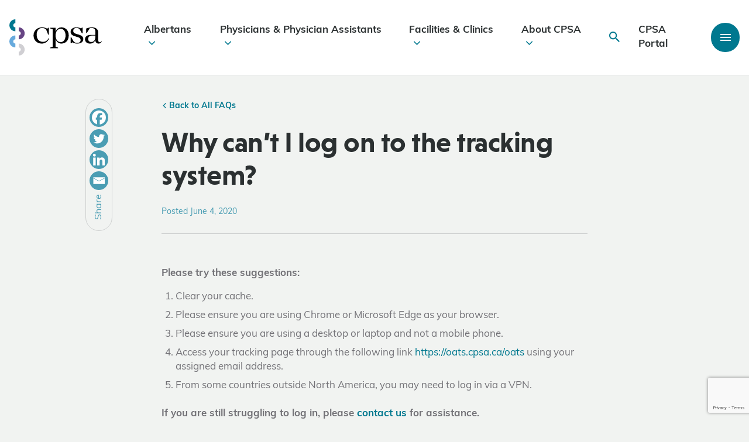

--- FILE ---
content_type: text/html; charset=UTF-8,text/html;charset=UTF-8
request_url: https://cpsa.ca/faqs/why-cant-i-log-on-to-the-tracking-system/
body_size: 111164
content:

<!DOCTYPE html>
<html lang="en-US">
	<head>
		<meta charset=UTF-8>
<script type="text/javascript">
/* <![CDATA[ */
var gform;gform||(document.addEventListener("gform_main_scripts_loaded",function(){gform.scriptsLoaded=!0}),document.addEventListener("gform/theme/scripts_loaded",function(){gform.themeScriptsLoaded=!0}),window.addEventListener("DOMContentLoaded",function(){gform.domLoaded=!0}),gform={domLoaded:!1,scriptsLoaded:!1,themeScriptsLoaded:!1,isFormEditor:()=>"function"==typeof InitializeEditor,callIfLoaded:function(o){return!(!gform.domLoaded||!gform.scriptsLoaded||!gform.themeScriptsLoaded&&!gform.isFormEditor()||(gform.isFormEditor()&&console.warn("The use of gform.initializeOnLoaded() is deprecated in the form editor context and will be removed in Gravity Forms 3.1."),o(),0))},initializeOnLoaded:function(o){gform.callIfLoaded(o)||(document.addEventListener("gform_main_scripts_loaded",()=>{gform.scriptsLoaded=!0,gform.callIfLoaded(o)}),document.addEventListener("gform/theme/scripts_loaded",()=>{gform.themeScriptsLoaded=!0,gform.callIfLoaded(o)}),window.addEventListener("DOMContentLoaded",()=>{gform.domLoaded=!0,gform.callIfLoaded(o)}))},hooks:{action:{},filter:{}},addAction:function(o,r,e,t){gform.addHook("action",o,r,e,t)},addFilter:function(o,r,e,t){gform.addHook("filter",o,r,e,t)},doAction:function(o){gform.doHook("action",o,arguments)},applyFilters:function(o){return gform.doHook("filter",o,arguments)},removeAction:function(o,r){gform.removeHook("action",o,r)},removeFilter:function(o,r,e){gform.removeHook("filter",o,r,e)},addHook:function(o,r,e,t,n){null==gform.hooks[o][r]&&(gform.hooks[o][r]=[]);var d=gform.hooks[o][r];null==n&&(n=r+"_"+d.length),gform.hooks[o][r].push({tag:n,callable:e,priority:t=null==t?10:t})},doHook:function(r,o,e){var t;if(e=Array.prototype.slice.call(e,1),null!=gform.hooks[r][o]&&((o=gform.hooks[r][o]).sort(function(o,r){return o.priority-r.priority}),o.forEach(function(o){"function"!=typeof(t=o.callable)&&(t=window[t]),"action"==r?t.apply(null,e):e[0]=t.apply(null,e)})),"filter"==r)return e[0]},removeHook:function(o,r,t,n){var e;null!=gform.hooks[o][r]&&(e=(e=gform.hooks[o][r]).filter(function(o,r,e){return!!(null!=n&&n!=o.tag||null!=t&&t!=o.priority)}),gform.hooks[o][r]=e)}});
/* ]]> */
</script>

		<meta name="viewport" content="width=device-width, initial-scale=1.0, user-scalable=0" />

		<link rel="profile" href="http://gmpg.org/xfn/11" />
		<link rel="pingback" href="https://cpsa.ca/xmlrpc.php" />

		<!-- Google Tag Manager -->
		<script>(function(w,d,s,l,i){w[l]=w[l]||[];w[l].push({'gtm.start':
		new Date().getTime(),event:'gtm.js'});var f=d.getElementsByTagName(s)[0],
		j=d.createElement(s),dl=l!='dataLayer'?'&l='+l:'';j.async=true;j.src=
		'https://www.googletagmanager.com/gtm.js?id='+i+dl;f.parentNode.insertBefore(j,f);
		})(window,document,'script','dataLayer','GTM-T9XK6N4');</script>
		<!-- End Google Tag Manager -->

		<!-- Hotjar Tracking Code for www.cpsa.ca -->
		<script>
			(function(h,o,t,j,a,r){
				h.hj=h.hj||function(){(h.hj.q=h.hj.q||[]).push(arguments)};
				h._hjSettings={hjid:1859946,hjsv:6};
				a=o.getElementsByTagName('head')[0];
				r=o.createElement('script');r.async=1;
				r.src=t+h._hjSettings.hjid+j+h._hjSettings.hjsv;
				a.appendChild(r);
			})(window,document,'https://static.hotjar.com/c/hotjar-','.js?sv=');
		</script>
		<!-- Hotjar Tracking Code for www.cpsa.ca -->
		<meta name="msvalidate.01" content="B11C9AF6C4E5D175D9BF049F33312AF9" />
		<meta name='robots' content='index, follow, max-image-preview:large, max-snippet:-1, max-video-preview:-1' />

	<!-- This site is optimized with the Yoast SEO plugin v26.6 - https://yoast.com/wordpress/plugins/seo/ -->
	<title>Why can&#039;t I log on to the tracking system? - College of Physicians &amp; Surgeons of Alberta | CPSA</title>
<link data-rocket-prefetch href="https://connect.facebook.net" rel="dns-prefetch">
<link data-rocket-prefetch href="https://static.ads-twitter.com" rel="dns-prefetch">
<link data-rocket-prefetch href="https://www.google-analytics.com" rel="dns-prefetch">
<link data-rocket-prefetch href="https://www.googletagmanager.com" rel="dns-prefetch">
<link data-rocket-prefetch href="https://www.gstatic.com" rel="dns-prefetch">
<link data-rocket-prefetch href="https://static.hotjar.com" rel="dns-prefetch">
<link data-rocket-prefetch href="https://unpkg.com" rel="dns-prefetch">
<link data-rocket-prefetch href="https://cdn.datatables.net" rel="dns-prefetch">
<link data-rocket-prefetch href="https://script.hotjar.com" rel="dns-prefetch">
<link data-rocket-prefetch href="https://www.google.com" rel="dns-prefetch">
	<link rel="canonical" href="https://cpsa.ca/faqs/why-cant-i-log-on-to-the-tracking-system/" />
	<meta property="og:locale" content="en_US" />
	<meta property="og:type" content="article" />
	<meta property="og:title" content="Why can&#039;t I log on to the tracking system? - College of Physicians &amp; Surgeons of Alberta | CPSA" />
	<meta property="og:url" content="https://cpsa.ca/faqs/why-cant-i-log-on-to-the-tracking-system/" />
	<meta property="og:site_name" content="College of Physicians &amp; Surgeons of Alberta | CPSA" />
	<meta property="article:publisher" content="https://www.facebook.com/CPSA.CA/" />
	<meta property="article:modified_time" content="2025-02-13T18:18:46+00:00" />
	<meta name="twitter:card" content="summary_large_image" />
	<meta name="twitter:site" content="@CPSA_CA" />
	<script type="application/ld+json" class="yoast-schema-graph">{"@context":"https://schema.org","@graph":[{"@type":"WebPage","@id":"https://cpsa.ca/faqs/why-cant-i-log-on-to-the-tracking-system/","url":"https://cpsa.ca/faqs/why-cant-i-log-on-to-the-tracking-system/","name":"Why can't I log on to the tracking system? - College of Physicians &amp; Surgeons of Alberta | CPSA","isPartOf":{"@id":"/#website"},"datePublished":"2020-06-04T19:54:54+00:00","dateModified":"2025-02-13T18:18:46+00:00","breadcrumb":{"@id":"https://cpsa.ca/faqs/why-cant-i-log-on-to-the-tracking-system/#breadcrumb"},"inLanguage":"en-US","potentialAction":[{"@type":"ReadAction","target":["https://cpsa.ca/faqs/why-cant-i-log-on-to-the-tracking-system/"]}]},{"@type":"BreadcrumbList","@id":"https://cpsa.ca/faqs/why-cant-i-log-on-to-the-tracking-system/#breadcrumb","itemListElement":[{"@type":"ListItem","position":1,"name":"Home","item":"https://cpsa.ca/"},{"@type":"ListItem","position":2,"name":"Why can&#8217;t I log on to the tracking system?"}]},{"@type":"WebSite","@id":"/#website","url":"/","name":"College of Physicians &amp; Surgeons of Alberta | CPSA","description":"","publisher":{"@id":"/#organization"},"potentialAction":[{"@type":"SearchAction","target":{"@type":"EntryPoint","urlTemplate":"/?s={search_term_string}"},"query-input":{"@type":"PropertyValueSpecification","valueRequired":true,"valueName":"search_term_string"}}],"inLanguage":"en-US"},{"@type":"Organization","@id":"/#organization","name":"College of Physicians &amp; Surgeons of Alberta | CPSA","url":"/","logo":{"@type":"ImageObject","inLanguage":"en-US","@id":"/#/schema/logo/image/","url":"https://cpsa.ca/wp-content/uploads/2023/07/CPSA-LOGO.png","contentUrl":"https://cpsa.ca/wp-content/uploads/2023/07/CPSA-LOGO.png","width":318,"height":159,"caption":"College of Physicians &amp; Surgeons of Alberta | CPSA"},"image":{"@id":"/#/schema/logo/image/"},"sameAs":["https://www.facebook.com/CPSA.CA/","https://x.com/CPSA_CA","https://www.linkedin.com/company/cpsa-ca/?originalSubdomain=ca"]}]}</script>
	<!-- / Yoast SEO plugin. -->


<link rel='dns-prefetch' href='//cdn.datatables.net' />
<link rel='dns-prefetch' href='//www.google.com' />
<link rel='dns-prefetch' href='//unpkg.com' />

<link rel="alternate" type="application/rss+xml" title="College of Physicians &amp; Surgeons of Alberta | CPSA &raquo; Feed" href="https://cpsa.ca/feed/" />
<link rel="alternate" type="application/rss+xml" title="College of Physicians &amp; Surgeons of Alberta | CPSA &raquo; Comments Feed" href="https://cpsa.ca/comments/feed/" />
<link rel="alternate" title="oEmbed (JSON)" type="application/json+oembed" href="https://cpsa.ca/wp-json/oembed/1.0/embed?url=https%3A%2F%2Fcpsa.ca%2Ffaqs%2Fwhy-cant-i-log-on-to-the-tracking-system%2F" />
<link rel="alternate" title="oEmbed (XML)" type="text/xml+oembed" href="https://cpsa.ca/wp-json/oembed/1.0/embed?url=https%3A%2F%2Fcpsa.ca%2Ffaqs%2Fwhy-cant-i-log-on-to-the-tracking-system%2F&#038;format=xml" />
<style id='wp-img-auto-sizes-contain-inline-css' type='text/css'>
img:is([sizes=auto i],[sizes^="auto," i]){contain-intrinsic-size:3000px 1500px}
/*# sourceURL=wp-img-auto-sizes-contain-inline-css */
</style>
<link rel='stylesheet' id='embedpress-css-css' href='https://cpsa.ca/wp-content/plugins/embedpress/assets/css/embedpress.css?ver=1766070083' type='text/css' media='all' />
<link rel='stylesheet' id='embedpress-lazy-load-css-css' href='https://cpsa.ca/wp-content/plugins/embedpress/assets/css/lazy-load.css?ver=1766070083' type='text/css' media='all' />
<link rel='stylesheet' id='embedpress-blocks-style-css' href='https://cpsa.ca/wp-content/plugins/embedpress/assets/css/blocks.build.css?ver=1766070083' type='text/css' media='all' />
<style id='wp-emoji-styles-inline-css' type='text/css'>

	img.wp-smiley, img.emoji {
		display: inline !important;
		border: none !important;
		box-shadow: none !important;
		height: 1em !important;
		width: 1em !important;
		margin: 0 0.07em !important;
		vertical-align: -0.1em !important;
		background: none !important;
		padding: 0 !important;
	}
/*# sourceURL=wp-emoji-styles-inline-css */
</style>
<link rel='stylesheet' id='wp-components-css' href='https://cpsa.ca/wp-includes/css/dist/components/style.min.css?ver=6.9' type='text/css' media='all' />
<link rel='stylesheet' id='wp-preferences-css' href='https://cpsa.ca/wp-includes/css/dist/preferences/style.min.css?ver=6.9' type='text/css' media='all' />
<link rel='stylesheet' id='wp-block-editor-css' href='https://cpsa.ca/wp-includes/css/dist/block-editor/style.min.css?ver=6.9' type='text/css' media='all' />
<link rel='stylesheet' id='popup-maker-block-library-style-css' href='https://cpsa.ca/wp-content/plugins/popup-maker/dist/packages/block-library-style.css?ver=dbea705cfafe089d65f1' type='text/css' media='all' />
<link rel='stylesheet' id='bbp-default-css' href='https://cpsa.ca/wp-content/plugins/bbpress/templates/default/css/bbpress.min.css?ver=2.6.14' type='text/css' media='all' />
<link rel='stylesheet' id='pl_gfpai_custom_css-css' href='https://cpsa.ca/wp-content/plugins/payment-app-integration/assets/css/custom.css?ver=6.9' type='text/css' media='all' />
<link rel='stylesheet' id='bootstrap-grid-css' href='https://cpsa.ca/wp-content/themes/pl-theme/node_modules/bootstrap/dist/css/bootstrap-grid.min.css?ver=1689098771' type='text/css' media='all' />
<link rel='stylesheet' id='ionicons-css' href='https://unpkg.com/ionicons@4.5.10-0/dist/css/ionicons.min.css?ver=6.9' type='text/css' media='all' />
<link rel='stylesheet' id='theme-css-bundle-css' href='https://cpsa.ca/wp-content/themes/pl-theme/dist/styles/theme.css?ver=1764967886' type='text/css' media='all' />
<link rel='stylesheet' id='theme-additions-css' href='https://cpsa.ca/wp-content/themes/pl-theme/dist/styles/theme-additions.css?ver=1755114224' type='text/css' media='all' />
<link rel='stylesheet' id='datatables-responsive-css-css' href='//cdn.datatables.net/responsive/2.2.7/css/responsive.dataTables.min.css?ver=6.9' type='text/css' media='all' />
<link rel='stylesheet' id='theme-styles-css' href='https://cpsa.ca/wp-content/themes/pl-theme/theme/style.css?ver=1689096417' type='text/css' media='all' />
<link rel='stylesheet' id='heateor_sss_frontend_css-css' href='https://cpsa.ca/wp-content/plugins/sassy-social-share/public/css/sassy-social-share-public.css?ver=3.3.79' type='text/css' media='all' />
<style id='heateor_sss_frontend_css-inline-css' type='text/css'>
.heateor_sss_button_instagram span.heateor_sss_svg,a.heateor_sss_instagram span.heateor_sss_svg{background:radial-gradient(circle at 30% 107%,#fdf497 0,#fdf497 5%,#fd5949 45%,#d6249f 60%,#285aeb 90%)}div.heateor_sss_horizontal_sharing a.heateor_sss_button_instagram span{background:#4a9db3!important;}div.heateor_sss_standard_follow_icons_container a.heateor_sss_button_instagram span{background:#4a9db3}div.heateor_sss_horizontal_sharing a.heateor_sss_button_instagram span:hover{background:#00788F!important;}div.heateor_sss_standard_follow_icons_container a.heateor_sss_button_instagram span:hover{background:#00788F}.heateor_sss_horizontal_sharing .heateor_sss_svg,.heateor_sss_standard_follow_icons_container .heateor_sss_svg{background-color:#4a9db3!important;background:#4a9db3!important;color:#fff;border-width:0px;border-style:solid;border-color:transparent}.heateor_sss_horizontal_sharing .heateorSssTCBackground{color:#666}.heateor_sss_horizontal_sharing span.heateor_sss_svg:hover,.heateor_sss_standard_follow_icons_container span.heateor_sss_svg:hover{background-color:#00788F!important;background:#00788F!importantborder-color:transparent;}.heateor_sss_vertical_sharing span.heateor_sss_svg,.heateor_sss_floating_follow_icons_container span.heateor_sss_svg{color:#fff;border-width:0px;border-style:solid;border-color:transparent;}.heateor_sss_vertical_sharing .heateorSssTCBackground{color:#666;}.heateor_sss_vertical_sharing span.heateor_sss_svg:hover,.heateor_sss_floating_follow_icons_container span.heateor_sss_svg:hover{border-color:transparent;}@media screen and (max-width:783px) {.heateor_sss_vertical_sharing{display:none!important}}
/*# sourceURL=heateor_sss_frontend_css-inline-css */
</style>
<script type="text/javascript" src="https://cpsa.ca/wp-includes/js/jquery/jquery.min.js?ver=3.7.1" id="jquery-core-js"></script>
<script type="text/javascript" src="https://cpsa.ca/wp-includes/js/jquery/jquery-migrate.min.js?ver=3.4.1" id="jquery-migrate-js"></script>
<link rel="https://api.w.org/" href="https://cpsa.ca/wp-json/" /><link rel="EditURI" type="application/rsd+xml" title="RSD" href="https://cpsa.ca/xmlrpc.php?rsd" />
<meta name="generator" content="WordPress 6.9" />
<link rel='shortlink' href='https://cpsa.ca/?p=5578' />
<link rel="icon" href="https://cpsa.ca/wp-content/uploads/2020/02/cropped-footer-logo-square-32x32.png" sizes="32x32" />
<link rel="icon" href="https://cpsa.ca/wp-content/uploads/2020/02/cropped-footer-logo-square-192x192.png" sizes="192x192" />
<link rel="apple-touch-icon" href="https://cpsa.ca/wp-content/uploads/2020/02/cropped-footer-logo-square-180x180.png" />
<meta name="msapplication-TileImage" content="https://cpsa.ca/wp-content/uploads/2020/02/cropped-footer-logo-square-270x270.png" />
		<style type="text/css" id="wp-custom-css">
			/** CSS added for temporary careers link to new job board - Pixel Nov 26, 2024 **/
.temporary-career-link > .inline-button > a {
    border-top: 1px solid #fff;
    padding: 24px;
    border: 1px solid #fff;
    display: flex;
    align-items: center;
    justify-content: space-between;
    text-decoration: none;
    transition: all .2s ease-in-out;
    color: #2b3031;
}

.temporary-career-link > .inline-button > a:hover {
    background: #fff;
}

.temporary-career-link > .inline-button > a::after {

    content: "";
    display: inline-block;
    font-family: "Ionicons";
    speak: none;
    font-style: normal;
    font-weight: normal;
    font-variant: normal;
    text-transform: none;
    text-rendering: auto;
    line-height: 1;
    -webkit-font-smoothing: antialiased;
        font-size: 32px;
    color: #4a9db3;
    width: 3rem;
    text-align: center;
}

/** Added to fix recaptha + video embed offset - Pixel Dec 18, 2025 **/
.grecaptcha-badge iframe,
.video-link-wrapper iframe{
	margin-top: 0;
}		</style>
			<meta name="generator" content="WP Rocket 3.20.2" data-wpr-features="wpr_preconnect_external_domains" /></head>
	<body class="wp-singular faqs-template-default single single-faqs postid-5578 wp-theme-pl-themetheme">
		<!-- Google Tag Manager (noscript) -->
		<noscript><iframe src="https://www.googletagmanager.com/ns.html?id=GTM-T9XK6N4"
		height="0" width="0" style="display:none;visibility:hidden"></iframe></noscript>
		<!-- End Google Tag Manager (noscript) -->
		
		
<script type="text/javascript" id="bbp-swap-no-js-body-class">
	document.body.className = document.body.className.replace( 'bbp-no-js', 'bbp-js' );
</script>


		
<header >
	
		
	<div  class="header-container">
		<div  class="header-main container-fluid">
			<div  class="row">
				<a class="header-logo" href="https://cpsa.ca">
					<?xml version="1.0" encoding="utf-8"?>
	<!-- Generator: Adobe Illustrator 23.0.6, SVG Export Plug-In . SVG Version: 6.00 Build 0)  -->
	<svg version="1.1" class="cpsa-logo" xmlns="http://www.w3.org/2000/svg" xmlns:xlink="http://www.w3.org/1999/xlink" x="0px" y="0px"
		 viewBox="0 0 995 391.3" style="enable-background:new 0 0 995 391.3;" xml:space="preserve">
	<style type="text/css">
		.st0{fill:#01788F;}
		.st1{fill:#674584;}
		.st2{fill:#D0CFD3;}
		.st3{fill:#67AADD;}
	</style>
	<g class="cpsa-logo-semi">
		<path class="st0" d="M65,129.1c-35.6,0-64.6-29-64.6-64.6S29.4,0,65,0v41.6c-12.7,0-23,10.3-23,23s10.3,23,23,23V129.1z"/>
	</g>
	<g>
		<path class="st1" d="M100,216.2v-41.6c12.7,0,23-10.3,23-23c0-12.7-10.3-23-23-23V87.1c35.6,0,64.6,29,64.6,64.6
			S135.6,216.2,100,216.2z"/>
	</g>
	<g>
		<path class="st2" d="M100,391.3v-41.6c12.7,0,23-10.3,23-23s-10.3-23-23-23v-41.6c35.6,0,64.6,29,64.6,64.6S135.6,391.3,100,391.3z
			"/>
	</g>
	<g>
		<path class="st3" d="M64.6,303.7C29,303.7,0,274.8,0,239.2s29-64.6,64.6-64.6v41.6c-12.7,0-23,10.3-23,23c0,12.7,10.3,23,23,23
			V303.7z"/>
	</g>
	<g class="cpsa-logo-text">
		<path d="M427.6,206.3c-12.5,35.2-42.6,55.8-79.5,55.8c-50.7,0-87.9-35.2-87.9-88.3c0-50.4,39.6-86.9,89.6-86.9
			c20,0,39.9,4.4,57.8,15.2l9.8-10.5h7.1V166h-6.8l-21.3-54.4c-12.5-13.2-27.4-17.9-44.3-17.9c-39.2,0-58.5,35.2-58.5,71.4
			c0,49.4,27.4,78.5,68.3,78.5c26,0,47.3-12.5,59.9-39.9L427.6,206.3z"/>
		<path d="M638.9,174.5c0,53.8-33.5,87.6-78.5,87.6c-31.2,0-57.5-21.1-63.1-52.8v87.9l27.4,8.8v6.8h-86.6V306l27.4-8.8V106.5
			l-27.4-8.8V91h59.2v48.4c5.6-30.4,32.3-52.4,63.1-52.4C605.4,86.9,638.9,120.7,638.9,174.5z M604.7,174.5c0-42.6-20.3-72-53.1-72
			c-31.1,0-54.4,28.4-54.4,71.4v1c0,43,23.3,71.7,54.4,71.7C584.4,246.5,604.7,217.1,604.7,174.5z"/>
		<path d="M795.4,213.4c0,36.5-32.5,48.7-65.9,48.7c-20.3,0-36.9-4.4-53.1-13.9l-10.5,11.2h-6.8v-65.9h7.1l25,44.6
			c11.5,13.9,27.7,16.9,37.2,16.9c25.4,0,38.2-11.5,38.2-30.4c0-19.6-14.5-27.1-28.4-31.4l-36.2-11.2c-25.7-8.5-42.9-21.6-42.9-47
			c0-33.5,30.4-48,63.6-48c17.9,0,34.5,4.4,48.4,11.5l10.5-8.8h7.1v61.9h-7.4l-25-44c-6.4-9.1-19.6-14.2-32.8-14.2
			c-23.3,0-36.2,12.5-36.2,31.5c0,15.6,8.1,24.7,28.7,31.1l35.8,11.2C776.2,175.2,795.4,186.3,795.4,213.4z"/>
		<path d="M995,239.1c-7.1,16.2-20,23-35.2,23c-15.9,0-34.5-9.5-34.5-37.5v-3h-0.7c-5.8,20.3-22.3,40.6-57.5,40.6
			c-32.1,0-52.8-19.3-52.8-46.3c0-30.1,23.3-46.7,57.5-46.7h53.4v-40.9c0-20-15.2-34.5-37.5-34.5c-6.4,0-12.9,0.3-21.3,1.7L834,146.4
			h-7.4V99.8c28.7-10.5,48-12.9,61.2-12.9c42.3,0,68.6,18.9,68.6,57.5v83.9c0,11.8,6.8,19.6,17.2,19.6c7.1,0,13.2-4.1,17.6-11.5
			L995,239.1z M925.3,193.1v-18.6l-41.6,1.4c-25.4,2-35.5,17.9-35.5,35.8c0,21,12.9,33.5,33.1,33.5
			C909.1,245.2,925.3,222.5,925.3,193.1z"/>
	</g>
	</svg>				</a>

				<ul id="menu-main-nav" class="menu"><li class=" menu-item menu-item-type-post_type menu-item-object-page menu-item-has-children depth-0"><a href="https://cpsa.ca/albertans/">Albertans<i class="icon ion-ios-arrow-down"></i></a>
<ul class="sub-menu">
<li class=" menu-item menu-item-type-custom menu-item-object-custom depth-1"><a href="https://search.cpsa.ca/"><img src="https://cpsa.ca/wp-content/uploads/2020/05/cpsa-physician-patient-1-683x1024-1-e1699392087384-150x150.png" alt="Physician Directory" /><div class="nav-child-content"><span>Physician Directory</span><small>Contact &#038; practice info for Alberta physicians</small></div></a></li>
<li class=" menu-item menu-item-type-post_type menu-item-object-page menu-item-has-children depth-1"><a href="https://cpsa.ca/albertans/albertan-complaints/"><img width="150" height="150" src="https://cpsa.ca/wp-content/uploads/2020/06/CPSACalgaryPhotos_20200124_AnitaJeaninePhotography_0755-150x150.jpg" class="attachment-thumbnail size-thumbnail wp-post-image" alt="" decoding="async" /><div class="nav-child-content"><span>Complaints</span><small>File a complaint about an Alberta physician</small></div></a></li>
<li class=" menu-item menu-item-type-post_type menu-item-object-page depth-1"><a href="https://cpsa.ca/albertans/patient-safety/"><img width="150" height="150" src="https://cpsa.ca/wp-content/uploads/2020/07/CPSACalgaryPhotos_20200124_AnitaJeaninePhotography_1141-150x150.jpg" class="attachment-thumbnail size-thumbnail wp-post-image" alt="" decoding="async" /><div class="nav-child-content"><span>Patient Safety</span><small>Resources &#038; info for Albertans</small></div></a></li>
<li class=" menu-item menu-item-type-post_type menu-item-object-page depth-1"><a href="https://cpsa.ca/albertans/albertan-complaints/discipline-decisions/"><img width="150" height="150" src="https://cpsa.ca/wp-content/uploads/2020/07/CPSACalgaryPhotos_20200124_AnitaJeaninePhotography_0534-150x150.jpg" class="attachment-thumbnail size-thumbnail wp-post-image" alt="" decoding="async" /><div class="nav-child-content"><span>Discipline Decisions</span><small>We post decisions as they are available</small></div></a></li>
<li class=" menu-item menu-item-type-custom menu-item-object-custom depth-1"><a href="https://cpsa.ca/faqs/?category=Albertans"><img src="https://cpsa.ca/wp-content/uploads/2020/02/cpsa-patient-albertan-2-e1699392290885-150x150.png" alt="Albertan FAQs" /><div class="nav-child-content"><span>Albertan FAQs</span><small>Frequently asked questions and responses</small></div></a></li>
</ul>
</li>
<li class=" menu-item menu-item-type-post_type menu-item-object-page menu-item-has-children depth-0"><a href="https://cpsa.ca/physicians/">Physicians &#038; Physician Assistants<i class="icon ion-ios-arrow-down"></i></a>
<ul class="sub-menu">
<li class=" menu-item menu-item-type-post_type menu-item-object-page menu-item-has-children depth-1"><a href="https://cpsa.ca/physicians/registration/"><img width="150" height="150" src="https://cpsa.ca/wp-content/uploads/2020/07/CPSACalgaryPhotos_20200124_AnitaJeaninePhotography_1552-150x150.jpg" class="attachment-thumbnail size-thumbnail wp-post-image" alt="" decoding="async" /><div class="nav-child-content"><span>Registration &#038; Sponsorship</span><small>Apply to practise, become a sponsor &#038; update practice details</small></div></a></li>
<li class=" menu-item menu-item-type-post_type menu-item-object-page menu-item-has-children depth-1"><a href="https://cpsa.ca/physicians/physician-complaints/"><img width="150" height="150" src="https://cpsa.ca/wp-content/uploads/2020/06/CPSACalgaryPhotos_20200124_AnitaJeaninePhotography_0755-150x150.jpg" class="attachment-thumbnail size-thumbnail wp-post-image" alt="" decoding="async" /><div class="nav-child-content"><span>Complaints</span><small>Info about complaints, hearings &#038; appeals</small></div></a></li>
<li class=" menu-item menu-item-type-post_type menu-item-object-page menu-item-has-children depth-1"><a href="https://cpsa.ca/physicians/competence/"><img src="https://cpsa.ca/wp-content/uploads/2023/01/Alternate-path-registration-e1699395413797-150x150.png" alt="Competence" /><div class="nav-child-content"><span>Competence</span><small>Tools &#038; support for physician competence</small></div></a></li>
<li class=" menu-item menu-item-type-post_type menu-item-object-programs menu-item-has-children depth-1"><a href="https://cpsa.ca/physicians-competence/physician-prescribing-practices/"><img width="150" height="150" src="https://cpsa.ca/wp-content/uploads/2020/05/CPSACalgaryPhotos_20200124_AnitaJeaninePhotography_1197-web-150x150.jpg" class="attachment-thumbnail size-thumbnail wp-post-image" alt="" decoding="async" /><div class="nav-child-content"><span>Prescribing</span><small>Prescribing resources &#038; TPP Alberta info</small></div></a></li>
<li class=" menu-item menu-item-type-post_type menu-item-object-page menu-item-has-children depth-1"><a href="https://cpsa.ca/physicians/standards-of-practice/"><img width="150" height="150" src="https://cpsa.ca/wp-content/uploads/2020/07/CPSACalgaryPhotos_20200124_AnitaJeaninePhotography_0961-150x150.jpg" class="attachment-thumbnail size-thumbnail wp-post-image" alt="" decoding="async" /><div class="nav-child-content"><span>Standards of Practice</span><small>Expectations of physician professionalism</small></div></a></li>
<li class=" menu-item menu-item-type-post_type menu-item-object-page depth-1"><a href="https://cpsa.ca/physicians/covid-19/"><img src="https://cpsa.ca/wp-content/uploads/2021/07/CPSACalgaryPhotos_20200124_AnitaJeaninePhotography_0781-150x150.jpg" alt="COVID-19 Info for Physicians" /><div class="nav-child-content"><span>COVID-19 Info for Physicians</span><small>Guidance &#038; resources for physicians</small></div></a></li>
</ul>
</li>
<li class=" menu-item menu-item-type-post_type menu-item-object-page menu-item-has-children depth-0"><a href="https://cpsa.ca/facilities-clinics/">Facilities &#038; Clinics<i class="icon ion-ios-arrow-down"></i></a>
<ul class="sub-menu">
<li class=" menu-item menu-item-type-post_type menu-item-object-page menu-item-has-children depth-1"><a href="https://cpsa.ca/facilities-clinics/accreditation/"><img src="https://cpsa.ca/wp-content/uploads/2020/09/cpsa-collection-tube-red-e1699395829126-150x150.png" alt="Accredited Facilities" /><div class="nav-child-content"><span>Accredited Facilities</span><small>Standards and guidance for facility accreditation</small></div></a></li>
<li class=" menu-item menu-item-type-post_type menu-item-object-page menu-item-has-children depth-1"><a href="https://cpsa.ca/facilities-clinics/medical-clinics/"><img src="https://cpsa.ca/wp-content/uploads/2020/05/cpsa-alberta-waiting-room-clinic-e1699479443236-150x150.png" alt="Medical Clinics" /><div class="nav-child-content"><span>Medical Clinics</span><small>Requirements, guidance &#038; clinic registration</small></div></a></li>
</ul>
</li>
<li class=" menu-item menu-item-type-post_type menu-item-object-page menu-item-has-children depth-0"><a href="https://cpsa.ca/about-cpsa/">About CPSA<i class="icon ion-ios-arrow-down"></i></a>
<ul class="sub-menu">
<li class=" menu-item menu-item-type-post_type menu-item-object-page menu-item-has-children depth-1"><a href="https://cpsa.ca/about-cpsa/governance/"><img width="150" height="150" src="https://cpsa.ca/wp-content/uploads/2025/04/Council-exec-2025-150x150.png" class="attachment-thumbnail size-thumbnail wp-post-image" alt="" decoding="async" /><div class="nav-child-content"><span>Governance</span><small>Info about our Council, committees and governance policies</small></div></a></li>
<li class=" menu-item menu-item-type-post_type menu-item-object-page menu-item-has-children depth-1"><a href="https://cpsa.ca/about-cpsa/equity-in-health-care/"><img width="150" height="150" src="https://cpsa.ca/wp-content/uploads/2023/11/Clinic-photo-e1699480259239-150x150.png" class="attachment-thumbnail size-thumbnail wp-post-image" alt="" decoding="async" /><div class="nav-child-content"><span>Equity in Health Care</span><small>Our commitment to safe and equitable care</small></div></a></li>
<li class=" menu-item menu-item-type-post_type menu-item-object-page menu-item-has-children depth-1"><a href="https://cpsa.ca/about-cpsa/analytics-innovation-research/"><img width="150" height="150" src="https://cpsa.ca/wp-content/uploads/2021/07/CPSACalgaryPhotos_20200124_AnitaJeaninePhotography_1119-150x150.jpg" class="attachment-thumbnail size-thumbnail wp-post-image" alt="A female physician takes the blood pressure of a male patient as he sits on the bed of a physician&#039;s office." decoding="async" /><div class="nav-child-content"><span>Analytics, Innovation &#038; Research</span><small>Evidence-based medical regulation</small></div></a></li>
<li class=" menu-item menu-item-type-post_type menu-item-object-page menu-item-has-children depth-1"><a href="https://cpsa.ca/about-cpsa/career-opportunities/"><img src="https://cpsa.ca/wp-content/uploads/2020/07/CPSACalgaryPhotos_20200124_AnitaJeaninePhotography_1432-150x150.jpg" alt="Opportunities" /><div class="nav-child-content"><span>Opportunities</span><small>Career and contract opportunities</small></div></a></li>
<li class=" menu-item menu-item-type-post_type menu-item-object-page menu-item-has-children depth-1"><a href="https://cpsa.ca/about-cpsa/operations/"><img src="https://cpsa.ca/wp-content/uploads/2021/07/CPSACalgaryPhotos_20200124_AnitaJeaninePhotography_1302-150x150.jpg" alt="Corporate Services" /><div class="nav-child-content"><span>Corporate Services</span><small>Fee schedules and other operations resources</small></div></a></li>
<li class=" menu-item menu-item-type-post_type menu-item-object-page menu-item-has-children depth-1"><a href="https://cpsa.ca/about-cpsa/messenger/"><img src="https://cpsa.ca/wp-content/uploads/2021/08/CPSACalgaryPhotos_20200124_AnitaJeaninePhotography_0951-150x150.jpg" alt="Messenger" /><div class="nav-child-content"><span>Messenger</span><small>Our monthly newsletter</small></div></a></li>
<li class=" menu-item menu-item-type-post_type menu-item-object-page menu-item-has-children depth-1"><a href="https://cpsa.ca/about-cpsa/awards-recognition/"><img src="https://cpsa.ca/wp-content/uploads/2023/09/CPSACalgaryPhotos_20200124_AnitaJeaninePhotography_0756-crop-150x150.jpg" alt="Grants &#038; Awards" /><div class="nav-child-content"><span>Grants &#038; Awards</span><small>Recognizing and supporting our community</small></div></a></li>
<li class=" menu-item menu-item-type-post_type menu-item-object-page menu-item-has-children depth-1"><a href="https://cpsa.ca/about-cpsa/statistics/"><img src="https://cpsa.ca/wp-content/uploads/2025/03/Website-Photo-Template-Landscape_REVU_5-150x150.png" alt="Statistics" /><div class="nav-child-content"><span>Statistics</span><small>CPSA by the numbers</small></div></a></li>
<li class=" menu-item menu-item-type-post_type menu-item-object-page menu-item-has-children depth-1"><a href="https://cpsa.ca/about-cpsa/contact-us/"><img src="https://cpsa.ca/wp-content/uploads/2021/07/CPSACalgaryPhotos_20200124_AnitaJeaninePhotography_0717-150x150.jpg" alt="Contact Us" /><div class="nav-child-content"><span>Contact Us</span><small>Ways to reach us, plus info for media</small></div></a></li>
</ul>
</li>
</ul>								

				<div class="header-utility">
					
<div class="search-container">
	<form action="https://cpsa.ca/" class="search-form" method="get" role="search">
		<input type="text" title="Search for:" name="s" value="" placeholder="Search" class="search-form__field" />
		<button type="submit">
			<span class="accessibility">Search</span>
			<i class="icon ion-md-search"></i>
		</button>
	</form>
</div>
					<i class="icon ion-md-search header-search-icon"></i>
					<a href="https://portal.cpsa.ca/" target="_blank" class="header-login">CPSA Portal</a>
					<i class="icon ion-md-menu menu-toggle"></i>
				</div>
			</div>
		</div>

		<div  class="header-child container-fluid">
			<div  class="row">
				<ul id="main-child-menu" class="menu"><li class="sub-menu-container">
<ul class="sub-menu">
<li class=" menu-item menu-item-type-custom menu-item-object-custom"><a href="https://search.cpsa.ca/"><span>Physician Directory</span></a></li>
<li class=" menu-item menu-item-type-post_type menu-item-object-page menu-item-has-children"><a href="https://cpsa.ca/albertans/albertan-complaints/"><span>Complaints</span></a>
	<ul class="sub-menu">
<li class=" menu-item menu-item-type-post_type menu-item-object-page"><a href="https://cpsa.ca/albertans/albertan-complaints/dismissed-complaints/"><span>Dismissed Complaints</span></a></li>
<li class=" menu-item menu-item-type-post_type menu-item-object-page"><a href="https://cpsa.ca/albertans/albertan-complaints/sexual-abuse-and-misconduct/"><span>Sexual Abuse and Misconduct</span></a></li>
<li class=" menu-item menu-item-type-post_type menu-item-object-page"><a href="https://cpsa.ca/albertans/albertan-complaints/community-support-and-resources/"><span>Community Support and Resources</span></a></li>
	</ul>
</li>
<li class=" menu-item menu-item-type-post_type menu-item-object-page"><a href="https://cpsa.ca/albertans/patient-safety/"><span>Patient Safety</span></a></li>
<li class=" menu-item menu-item-type-post_type menu-item-object-page"><a href="https://cpsa.ca/albertans/albertan-complaints/discipline-decisions/"><span>Discipline Decisions</span></a></li>
<li class=" menu-item menu-item-type-custom menu-item-object-custom"><a href="https://cpsa.ca/faqs/?category=Albertans"><span>Albertan FAQs</span></a></li>
</ul>
</li>
<li class="sub-menu-container">
<ul class="sub-menu">
<li class=" menu-item menu-item-type-post_type menu-item-object-page menu-item-has-children"><a href="https://cpsa.ca/physicians/registration/"><span>Registration &#038; Sponsorship</span></a>
	<ul class="sub-menu">
<li class=" menu-item menu-item-type-post_type menu-item-object-page menu-item-has-children"><a href="https://cpsa.ca/physicians/registration/apply-to-practise/"><span>Apply to Practise</span></a>
		<ul class="sub-menu">
<li class=" menu-item menu-item-type-post_type menu-item-object-page menu-item-has-children"><a href="https://cpsa.ca/physicians/registration/apply-to-practise/independent-practice/"><span>Apply for Independent Practice</span></a>
			<ul class="sub-menu">
<li class=" menu-item menu-item-type-post_type menu-item-object-page"><a href="https://cpsa.ca/physicians/registration/apply-to-practise/independent-practice/approved-jurisdiction-route/"><span>Approved Jurisdiction Route</span></a></li>
<li class=" menu-item menu-item-type-post_type menu-item-object-page"><a href="https://cpsa.ca/physicians/registration/apply-to-practise/independent-practice/transfer-from-another-province/"><span>Transferring from Another Province</span></a></li>
<li class=" menu-item menu-item-type-post_type menu-item-object-page menu-item-has-children"><a href="https://cpsa.ca/physicians/registration/apply-to-practise/independent-practice/pra/"><span>PRA</span></a>
				<ul class="sub-menu">
<li class=" menu-item menu-item-type-post_type menu-item-object-page"><a href="https://cpsa.ca/physicians/registration/apply-to-practise/independent-practice/pra/competency-assessments/"><span>Competency Assessments</span></a></li>
<li class=" menu-item menu-item-type-post_type menu-item-object-page"><a href="https://cpsa.ca/physicians/registration/apply-to-practise/independent-practice/pra/tdm-exam/"><span>TDM Exam</span></a></li>
				</ul>
</li>
<li class=" menu-item menu-item-type-post_type menu-item-object-page"><a href="https://cpsa.ca/physicians/registration/apply-to-practise/independent-practice/pra/competency-assessments/"><span>Competency Assessments</span></a></li>
<li class=" menu-item menu-item-type-post_type menu-item-object-page"><a href="https://cpsa.ca/physicians/registration/apply-to-practise/independent-practice/pra/tdm-exam/"><span>Therapeutics Decision Making Exam</span></a></li>
			</ul>
</li>
<li class=" menu-item menu-item-type-post_type menu-item-object-page menu-item-has-children"><a href="https://cpsa.ca/physicians/registration/apply-to-practise/physician-assistant/"><span>Apply for Physician Assistant Registration</span></a>
			<ul class="sub-menu">
<li class=" menu-item menu-item-type-custom menu-item-object-custom"><a href="https://cpsa.ca/physicians/registration/apply-to-practise/physician-assistant/standards-of-practice"><span>Standards of Practice</span></a></li>
			</ul>
</li>
<li class=" menu-item menu-item-type-post_type menu-item-object-page"><a href="https://cpsa.ca/physicians/registration/apply-to-practise/limited-practice/"><span>Apply for Limited Practice Registration</span></a></li>
<li class=" menu-item menu-item-type-post_type menu-item-object-page menu-item-has-children"><a href="https://cpsa.ca/physicians/registration/apply-to-practise/medical-learner/"><span>Apply as a Medical Student, Resident or Fellow in Alberta</span></a>
			<ul class="sub-menu">
<li class=" menu-item menu-item-type-post_type menu-item-object-page menu-item-has-children"><a href="https://cpsa.ca/physicians/registration/apply-to-practise/medical-learner/physician-extender/"><span>Apply for Physician Extender Registration</span></a>
				<ul class="sub-menu">
<li class=" menu-item menu-item-type-post_type menu-item-object-page"><a href="https://cpsa.ca/physicians/registration/apply-to-practise/medical-learner/physician-extender/surgical-assistant-form/"><span>Physician Extender – Surgical Assistant Form</span></a></li>
<li class=" menu-item menu-item-type-post_type menu-item-object-page"><a href="https://cpsa.ca/physicians/registration/apply-to-practise/medical-learner/physician-extender/limited-form/"><span>Physician Extender (Limited) Form</span></a></li>
<li class=" menu-item menu-item-type-post_type menu-item-object-page"><a href="https://cpsa.ca/physicians/registration/apply-to-practise/medical-learner/physician-extender/general-form/"><span>Physician Extender Application Form</span></a></li>
				</ul>
</li>
			</ul>
</li>
<li class=" menu-item menu-item-type-post_type menu-item-object-page menu-item-has-children"><a href="https://cpsa.ca/physicians/registration/apply-to-practise/temporary-practice/"><span>Apply for Temporary/Courtesy Registration</span></a>
			<ul class="sub-menu">
<li class=" menu-item menu-item-type-post_type menu-item-object-page"><a href="https://cpsa.ca/physicians/registration/apply-to-practise/temporary-practice/application-form/"><span>Temporary Practice in Alberta Application Form</span></a></li>
			</ul>
</li>
<li class=" menu-item menu-item-type-post_type menu-item-object-page"><a href="https://cpsa.ca/physicians/registration/apply-to-practise/academic-appointment/"><span>Apply for Academic Appointment on the Provisional Register</span></a></li>
<li class=" menu-item menu-item-type-post_type menu-item-object-page"><a href="https://cpsa.ca/physicians/registration/apply-to-practise/english-language-proficiency/"><span>English Language Proficiency</span></a></li>
		</ul>
</li>
<li class=" menu-item menu-item-type-post_type menu-item-object-page menu-item-has-children"><a href="https://cpsa.ca/physicians/registration/become-a-sponsor/"><span>Become a Sponsor</span></a>
		<ul class="sub-menu">
<li class=" menu-item menu-item-type-post_type menu-item-object-page menu-item-has-children"><a href="https://cpsa.ca/physicians/registration/become-a-sponsor/steps-to-apply/"><span>Requirements &#038; Steps to Become a Sponsor</span></a>
			<ul class="sub-menu">
<li class=" menu-item menu-item-type-post_type menu-item-object-page"><a href="https://cpsa.ca/physicians/registration/become-a-sponsor/steps-to-apply/application-form/"><span>Become a Sponsor Application Form</span></a></li>
<li class=" menu-item menu-item-type-post_type menu-item-object-page"><a href="https://cpsa.ca/facilities-clinics/medical-clinic-registration/"><span>Medical Clinic Registration</span></a></li>
<li class=" menu-item menu-item-type-post_type menu-item-object-page"><a href="https://cpsa.ca/physicians/registration/become-a-sponsor/approved-sponsors/physician-sponsorship-form/"><span>Physician Sponsorship Form</span></a></li>
			</ul>
</li>
<li class=" menu-item menu-item-type-post_type menu-item-object-page menu-item-has-children"><a href="https://cpsa.ca/physicians/registration/become-a-sponsor/approved-sponsors/"><span>Information for Approved Sponsors</span></a>
			<ul class="sub-menu">
<li class=" menu-item menu-item-type-post_type menu-item-object-page"><a href="https://cpsa.ca/physicians/registration/become-a-sponsor/approved-sponsors/physician-sponsorship-form/"><span>Physician Sponsorship Form</span></a></li>
<li class=" menu-item menu-item-type-post_type menu-item-object-page"><a href="https://cpsa.ca/physicians/registration/become-a-sponsor/approved-sponsors/change-to-physician-sponsorship-form/"><span>Change to Physician Sponsorship Form</span></a></li>
			</ul>
</li>
		</ul>
</li>
<li class=" menu-item menu-item-type-post_type menu-item-object-page menu-item-has-children"><a href="https://cpsa.ca/physicians/registration/update-or-renew-practice/"><span>Update or Renew my Practice</span></a>
		<ul class="sub-menu">
<li class=" menu-item menu-item-type-post_type menu-item-object-page menu-item-has-children"><a href="https://cpsa.ca/physicians/registration/update-or-renew-practice/end-practice/"><span>End my Practice</span></a>
			<ul class="sub-menu">
<li class=" menu-item menu-item-type-post_type menu-item-object-page"><a href="https://cpsa.ca/physicians/registration/update-or-renew-practice/end-practice/custody-of-records/"><span>Custody of Patient Records</span></a></li>
			</ul>
</li>
<li class=" menu-item menu-item-type-post_type menu-item-object-page menu-item-has-children"><a href="https://cpsa.ca/physicians/registration/update-or-renew-practice/change-practice/"><span>Change my Practice</span></a>
			<ul class="sub-menu">
<li class=" menu-item menu-item-type-post_type menu-item-object-page"><a href="https://cpsa.ca/physicians/registration/update-or-renew-practice/change-practice/application-form/"><span>Change in Scope Assessment Application Form</span></a></li>
<li class=" menu-item menu-item-type-post_type menu-item-object-page"><a href="https://cpsa.ca/physicians/physician-fees/"><span>Physician Fees</span></a></li>
			</ul>
</li>
<li class=" menu-item menu-item-type-post_type menu-item-object-page menu-item-has-children"><a href="https://cpsa.ca/physicians/registration/update-or-renew-practice/incorporate-practice/"><span>Incorporate my Practice</span></a>
			<ul class="sub-menu">
<li class=" menu-item menu-item-type-post_type menu-item-object-page"><a href="https://cpsa.ca/physicians/registration/update-or-renew-practice/incorporate-practice/professional-corporation-application-form/"><span>Professional Corporation Application Form</span></a></li>
<li class=" menu-item menu-item-type-post_type menu-item-object-page"><a href="https://cpsa.ca/physicians/registration/update-or-renew-practice/incorporate-practice/articles-submission-form/"><span>Articles Submission Form</span></a></li>
<li class=" menu-item menu-item-type-post_type menu-item-object-page"><a href="https://cpsa.ca/physicians/registration/update-or-renew-practice/incorporate-practice/professional-corporation-information-form/"><span>Professional Corporation Information Form (PCIF)</span></a></li>
			</ul>
</li>
<li class=" menu-item menu-item-type-post_type menu-item-object-page menu-item-has-children"><a href="https://cpsa.ca/physicians/registration/update-or-renew-practice/return-to-practice/"><span>Return to Practice</span></a>
			<ul class="sub-menu">
<li class=" menu-item menu-item-type-post_type menu-item-object-page"><a href="https://cpsa.ca/physicians/registration/update-or-renew-practice/return-to-practice/assessment-form/"><span>Return to Practice Assessment Application Form</span></a></li>
<li class=" menu-item menu-item-type-post_type menu-item-object-page"><a href="https://cpsa.ca/physicians/physician-fees/"><span>Physician Fees</span></a></li>
			</ul>
</li>
<li class=" menu-item menu-item-type-post_type menu-item-object-page menu-item-has-children"><a href="https://cpsa.ca/physicians/registration/update-or-renew-practice/annual-renewal/"><span>Annual Renewal</span></a>
			<ul class="sub-menu">
<li class=" menu-item menu-item-type-post_type menu-item-object-page"><a href="https://cpsa.ca/physicians/registration/update-or-renew-practice/annual-renewal/fees/"><span>What Annual Fees Pay For</span></a></li>
<li class=" menu-item menu-item-type-post_type menu-item-object-page"><a href="https://cpsa.ca/physicians/registration/update-or-renew-practice/annual-renewal/tips/"><span>Annual Renewal Tips</span></a></li>
			</ul>
</li>
<li class=" menu-item menu-item-type-post_type menu-item-object-page"><a href="https://cpsa.ca/physicians/registration/update-or-renew-practice/non-clinical/"><span>Apply for Non-Clinical Registration</span></a></li>
		</ul>
</li>
<li class=" menu-item menu-item-type-post_type menu-item-object-page menu-item-has-children"><a href="https://cpsa.ca/physicians/registration/cpc/"><span>Request my Certificate of Professional Conduct (CPC)</span></a>
		<ul class="sub-menu">
<li class=" menu-item menu-item-type-post_type menu-item-object-page"><a href="https://cpsa.ca/physicians/registration/cpc/request-cpc-form/"><span>Certificate of Professional Conduct Request Form</span></a></li>
		</ul>
</li>
	</ul>
</li>
<li class=" menu-item menu-item-type-post_type menu-item-object-page menu-item-has-children"><a href="https://cpsa.ca/physicians/physician-complaints/"><span>Complaints</span></a>
	<ul class="sub-menu">
<li class=" menu-item menu-item-type-post_type menu-item-object-page"><a href="https://cpsa.ca/physicians/physician-complaints/hearings/"><span>Hearings</span></a></li>
<li class=" menu-item menu-item-type-post_type menu-item-object-page"><a href="https://cpsa.ca/physicians/physician-complaints/hearings/hearing-notices/"><span>Hearing Notices</span></a></li>
<li class=" menu-item menu-item-type-custom menu-item-object-custom"><a href="https://cpsa.ca/albertans/albertan-complaints/discipline-decisions/"><span>Discipline Decisions</span></a></li>
<li class=" menu-item menu-item-type-post_type menu-item-object-page"><a href="https://cpsa.ca/physicians/physician-complaints/appeals-reviews/"><span>Appeals &#038; Reviews</span></a></li>
	</ul>
</li>
<li class=" menu-item menu-item-type-post_type menu-item-object-page menu-item-has-children"><a href="https://cpsa.ca/physicians/competence/"><span>Competence</span></a>
	<ul class="sub-menu">
<li class=" menu-item menu-item-type-post_type menu-item-object-programs menu-item-has-children"><a href="https://cpsa.ca/physicians-competence/health-practice-conditions-monitoring-hpcm/"><span>Health &#038; Practice Conditions Monitoring</span></a>
		<ul class="sub-menu">
<li class=" menu-item menu-item-type-post_type menu-item-object-programs"><a href="https://cpsa.ca/physicians-competence/health-practice-conditions-monitoring-hpcm/health-monitoring/"><span>Health Monitoring</span></a></li>
<li class=" menu-item menu-item-type-post_type menu-item-object-programs"><a href="https://cpsa.ca/physicians-competence/health-practice-conditions-monitoring-hpcm/practice-conditions/"><span>Practice Conditions</span></a></li>
<li class=" menu-item menu-item-type-post_type menu-item-object-programs"><a href="https://cpsa.ca/physicians-competence/health-practice-conditions-monitoring-hpcm/blood-borne-viral-infections/"><span>Blood-Borne Viral Infections</span></a></li>
<li class=" menu-item menu-item-type-post_type menu-item-object-programs"><a href="https://cpsa.ca/physicians-competence/health-practice-conditions-monitoring-hpcm/become-a-service-provider/"><span>Become a Service Provider</span></a></li>
		</ul>
</li>
<li class=" menu-item menu-item-type-post_type menu-item-object-page"><a href="https://cpsa.ca/physicians/competence/continuous-professional-development/"><span>CPD</span></a></li>
<li class=" menu-item menu-item-type-post_type menu-item-object-programs menu-item-has-children"><a href="https://cpsa.ca/physicians-competence/ppip/"><span>Physician Practice Improvement Program</span></a>
		<ul class="sub-menu">
<li class=" menu-item menu-item-type-post_type menu-item-object-programs menu-item-has-children"><a href="https://cpsa.ca/physicians-competence/ppip/practice-driven-qi/"><span>Practice-Driven Quality Improvement</span></a>
			<ul class="sub-menu">
<li class=" menu-item menu-item-type-post_type menu-item-object-page"><a href="https://cpsa.ca/physicians/competence/ppip-activity-examples/"><span>PPIP Activity Examples</span></a></li>
			</ul>
</li>
<li class=" menu-item menu-item-type-post_type menu-item-object-programs menu-item-has-children"><a href="https://cpsa.ca/physicians-competence/ppip/standards-of-practice-qi/"><span>CPSA’s Standards of Practice Quality Improvement</span></a>
			<ul class="sub-menu">
<li class=" menu-item menu-item-type-post_type menu-item-object-programs"><a href="https://cpsa.ca/physicians-competence/ppip/group-practice-review/"><span>Group Practice Review</span></a></li>
<li class=" menu-item menu-item-type-post_type menu-item-object-programs"><a href="https://cpsa.ca/physicians-competence/ppip/standard-of-practice-metrics/"><span>Standard of Practice Metrics</span></a></li>
<li class=" menu-item menu-item-type-post_type menu-item-object-page"><a href="https://cpsa.ca/physicians/competence/ppip-activity-examples/"><span>PPIP Activity Examples</span></a></li>
			</ul>
</li>
<li class=" menu-item menu-item-type-post_type menu-item-object-programs menu-item-has-children"><a href="https://cpsa.ca/physicians-competence/ppip/personal-development/"><span>Personal Development</span></a>
			<ul class="sub-menu">
<li class=" menu-item menu-item-type-post_type menu-item-object-programs"><a href="https://cpsa.ca/physicians-competence/ppip/mcc-360/"><span>MCC 360</span></a></li>
<li class=" menu-item menu-item-type-post_type menu-item-object-page"><a href="https://cpsa.ca/physicians/competence/ppip-activity-examples/"><span>PPIP Activity Examples</span></a></li>
			</ul>
</li>
<li class=" menu-item menu-item-type-post_type menu-item-object-page"><a href="https://cpsa.ca/physicians/competence/ppip-activity-examples/"><span>PPIP Activity Examples</span></a></li>
		</ul>
</li>
<li class=" menu-item menu-item-type-post_type menu-item-object-programs menu-item-has-children"><a href="https://cpsa.ca/physicians-competence/physician-assessment-feedback/"><span>Physician Assessment &#038; Feedback</span></a>
		<ul class="sub-menu">
<li class=" menu-item menu-item-type-post_type menu-item-object-programs"><a href="https://cpsa.ca/physicians-competence/individual-practice-review/"><span>Individual Practice Review</span></a></li>
<li class=" menu-item menu-item-type-post_type menu-item-object-programs"><a href="https://cpsa.ca/physicians-competence/physician-assessment-feedback/practice-checkup/"><span>Practice Checkup</span></a></li>
		</ul>
</li>
	</ul>
</li>
<li class=" menu-item menu-item-type-post_type menu-item-object-programs menu-item-has-children"><a href="https://cpsa.ca/physicians-competence/physician-prescribing-practices/"><span>Prescribing</span></a>
	<ul class="sub-menu">
<li class=" menu-item menu-item-type-post_type menu-item-object-page menu-item-has-children"><a href="https://cpsa.ca/physicians/competence/physician-prescribing-practices/opioid-agonist-treatment-program/"><span>Opioid Agonist Treatment Program</span></a>
		<ul class="sub-menu">
<li class=" menu-item menu-item-type-post_type menu-item-object-page"><a href="https://cpsa.ca/albertans/opioid-agonist-treatment-clinics-in-alberta/"><span>Opioid Agonist Treatment Clinics in Alberta</span></a></li>
		</ul>
</li>
<li class=" menu-item menu-item-type-post_type menu-item-object-page"><a href="https://cpsa.ca/md-snapshot-prescribing/"><span>MD Snapshot-Prescribing</span></a></li>
<li class=" menu-item menu-item-type-post_type menu-item-object-page"><a href="https://cpsa.ca/physicians/competence/physician-prescribing-practices/cannabis-for-medical-purposes/"><span>Cannabis for Medical Purposes Program</span></a></li>
<li class=" menu-item menu-item-type-post_type menu-item-object-page"><a href="https://cpsa.ca/tpp-alberta/"><span>TPP Alberta</span></a></li>
<li class=" menu-item menu-item-type-post_type menu-item-object-page"><a href="https://cpsa.ca/prescribing-tools-resources/"><span>Prescribing Tools &#038; Resources</span></a></li>
<li class=" menu-item menu-item-type-post_type menu-item-object-page"><a href="https://cpsa.ca/about-cpsa/analytics-innovation-research/studies-publications/"><span>Studies &#038; Publications</span></a></li>
	</ul>
</li>
<li class=" menu-item menu-item-type-post_type menu-item-object-page menu-item-has-children"><a href="https://cpsa.ca/physicians/standards-of-practice/"><span>Standards of Practice</span></a>
	<ul class="sub-menu">
<li class=" menu-item menu-item-type-post_type menu-item-object-page"><a href="https://cpsa.ca/physicians/standards-of-practice/code-of-conduct/"><span>Code of Conduct</span></a></li>
<li class=" menu-item menu-item-type-post_type menu-item-object-page"><a href="https://cpsa.ca/physicians/standards-of-practice/code-of-ethics/"><span>Code of Ethics</span></a></li>
<li class=" menu-item menu-item-type-post_type menu-item-object-page"><a href="https://cpsa.ca/physicians/standards-of-practice/advice-to-the-profession/"><span>Advice to the Profession</span></a></li>
<li class=" menu-item menu-item-type-post_type menu-item-object-page menu-item-has-children"><a href="https://cpsa.ca/physicians/standards-of-practice/consultation/"><span>Consultation</span></a>
		<ul class="sub-menu">
<li class=" menu-item menu-item-type-post_type menu-item-object-page"><a href="https://cpsa.ca/physicians/standards-of-practice/consultation/consultation-32/"><span>Consultation 32</span></a></li>
		</ul>
</li>
	</ul>
</li>
<li class=" menu-item menu-item-type-post_type menu-item-object-page"><a href="https://cpsa.ca/physicians/covid-19/"><span>COVID-19 Info for Physicians</span></a></li>
</ul>
</li>
<li class="sub-menu-container">
<ul class="sub-menu">
<li class=" menu-item menu-item-type-post_type menu-item-object-page menu-item-has-children"><a href="https://cpsa.ca/facilities-clinics/accreditation/"><span>Accredited Facilities</span></a>
	<ul class="sub-menu">
<li class=" menu-item menu-item-type-post_type menu-item-object-page"><a href="https://cpsa.ca/facilities-clinics/accreditation-standards/"><span>Accreditation Standards</span></a></li>
<li class=" menu-item menu-item-type-post_type menu-item-object-page"><a href="https://cpsa.ca/facilities-clinics/accreditation/cardiac-stress-testing/"><span>Cardiac Stress Testing</span></a></li>
<li class=" menu-item menu-item-type-post_type menu-item-object-page menu-item-has-children"><a href="https://cpsa.ca/facilities-clinics/accreditation/diagnostic-imaging/"><span>Diagnostic Imaging</span></a>
		<ul class="sub-menu">
<li class=" menu-item menu-item-type-post_type menu-item-object-page"><a href="https://cpsa.ca/facilities-clinics/accreditation/diagnostic-imaging/register-laser-equipment/"><span>Register Laser Equipment</span></a></li>
<li class=" menu-item menu-item-type-post_type menu-item-object-page"><a href="https://cpsa.ca/facilities-clinics/accreditation/diagnostic-imaging/register-x-ray-mammography-equipment/"><span>Register X-ray &#038; Mammography Equipment</span></a></li>
		</ul>
</li>
<li class=" menu-item menu-item-type-post_type menu-item-object-page"><a href="https://cpsa.ca/facilities-clinics/accreditation/diagnostic-laboratory-medicine/"><span>Diagnostic Laboratory Medicine</span></a></li>
<li class=" menu-item menu-item-type-post_type menu-item-object-page"><a href="https://cpsa.ca/facilities-clinics/accreditation/hyperbaric-oxygen-therapy/"><span>Hyperbaric Oxygen Therapy</span></a></li>
<li class=" menu-item menu-item-type-post_type menu-item-object-page"><a href="https://cpsa.ca/facilities-clinics/accreditation/non-hospital-surgical-facilities/"><span>Non-Hospital Surgical Facilities</span></a></li>
<li class=" menu-item menu-item-type-post_type menu-item-object-page"><a href="https://cpsa.ca/facilities-clinics/accreditation/neurodiagnostic-testing/"><span>Neurodiagnostics</span></a></li>
<li class=" menu-item menu-item-type-post_type menu-item-object-page"><a href="https://cpsa.ca/facilities-clinics/accreditation/psychedelic-assisted-psychotherapy/"><span>Psychedelic-Assisted Psychotherapy</span></a></li>
<li class=" menu-item menu-item-type-post_type menu-item-object-page"><a href="https://cpsa.ca/facilities-clinics/accreditation/pulmonary-function-diagnostics/"><span>Pulmonary Function Diagnostics</span></a></li>
<li class=" menu-item menu-item-type-post_type menu-item-object-page"><a href="https://cpsa.ca/facilities-clinics/accreditation/sleep-medicine-diagnostics/"><span>Sleep Medicine Diagnostics</span></a></li>
<li class=" menu-item menu-item-type-post_type menu-item-object-page"><a href="https://cpsa.ca/facilities-clinics/accreditation/ecg-interpretation-exam/"><span>ECG Interpretation Exam</span></a></li>
	</ul>
</li>
<li class=" menu-item menu-item-type-post_type menu-item-object-page menu-item-has-children"><a href="https://cpsa.ca/facilities-clinics/medical-clinics/"><span>Medical Clinics</span></a>
	<ul class="sub-menu">
<li class=" menu-item menu-item-type-post_type menu-item-object-page"><a href="https://cpsa.ca/facilities-clinics/medical-clinic-registration/"><span>Medical Clinic Registration</span></a></li>
<li class=" menu-item menu-item-type-post_type menu-item-object-page"><a href="https://cpsa.ca/facilities-clinics/ipac/"><span>General Infection Prevention & Control (IPAC)</span></a></li>
<li class=" menu-item menu-item-type-post_type menu-item-object-page"><a href="https://cpsa.ca/facilities-clinics/mdr/"><span>Using &#038; Reprocessing Medical Devices</span></a></li>
<li class=" menu-item menu-item-type-post_type menu-item-object-page"><a href="https://cpsa.ca/facilities-clinics/opening-building-or-renovating-a-medical-clinic/"><span>Opening, Building or Renovating a Medical Clinic in Alberta</span></a></li>
	</ul>
</li>
</ul>
</li>
<li class="sub-menu-container">
<ul class="sub-menu">
<li class=" menu-item menu-item-type-post_type menu-item-object-page menu-item-has-children"><a href="https://cpsa.ca/about-cpsa/governance/"><span>Governance</span></a>
	<ul class="sub-menu">
<li class=" menu-item menu-item-type-post_type menu-item-object-page menu-item-has-children"><a href="https://cpsa.ca/about-cpsa/governance/council/"><span>Council</span></a>
		<ul class="sub-menu">
<li class=" menu-item menu-item-type-post_type menu-item-object-page menu-item-has-children"><a href="https://cpsa.ca/about-cpsa/governance/council/cpsa-council-elections/"><span>CPSA Council Elections</span></a>
			<ul class="sub-menu">
<li class=" menu-item menu-item-type-post_type menu-item-object-page"><a href="https://cpsa.ca/cpsa-council-election-candidates/"><span>Council Election Candidates</span></a></li>
			</ul>
</li>
<li class=" menu-item menu-item-type-post_type menu-item-object-page"><a href="https://cpsa.ca/about-cpsa/governance/council/councillors/"><span>Councillors</span></a></li>
<li class=" menu-item menu-item-type-post_type menu-item-object-page"><a href="https://cpsa.ca/about-cpsa/governance/council/role-of-a-cpsa-councillor/"><span>Role of a CPSA Councillor</span></a></li>
		</ul>
</li>
<li class=" menu-item menu-item-type-post_type menu-item-object-page menu-item-has-children"><a href="https://cpsa.ca/about-cpsa/committees/"><span>Committees</span></a>
		<ul class="sub-menu">
<li class=" menu-item menu-item-type-post_type menu-item-object-page"><a href="https://cpsa.ca/about-cpsa/committees/committee-opportunities/"><span>Committee Opportunities</span></a></li>
		</ul>
</li>
<li class=" menu-item menu-item-type-post_type menu-item-object-page"><a href="https://cpsa.ca/about-cpsa/governance/policy/"><span>Policy</span></a></li>
	</ul>
</li>
<li class=" menu-item menu-item-type-post_type menu-item-object-page menu-item-has-children"><a href="https://cpsa.ca/about-cpsa/equity-in-health-care/"><span>Equity in Health Care</span></a>
	<ul class="sub-menu">
<li class=" menu-item menu-item-type-post_type menu-item-object-page menu-item-has-children"><a href="https://cpsa.ca/about-cpsa/truth-and-reconciliation/"><span>Truth and Reconciliation</span></a>
		<ul class="sub-menu">
<li class=" menu-item menu-item-type-post_type menu-item-object-page menu-item-has-children"><a href="https://cpsa.ca/about-cpsa/truth-and-reconciliation/cpsas-path-to-truth-and-reconciliation/"><span>CPSA’s Path to Truth and Reconciliation</span></a>
			<ul class="sub-menu">
<li class=" menu-item menu-item-type-post_type menu-item-object-page"><a href="https://cpsa.ca/about-cpsa/truth-and-reconciliation/connect-with-us/"><span>Connect with us</span></a></li>
			</ul>
</li>
<li class=" menu-item menu-item-type-post_type menu-item-object-page"><a href="https://cpsa.ca/about-cpsa/truth-and-reconciliation/listen-learn-and-act/"><span>Listen, learn and act</span></a></li>
<li class=" menu-item menu-item-type-post_type menu-item-object-page"><a href="https://cpsa.ca/about-cpsa/truth-and-reconciliation/indigenous-voices/"><span>Indigenous Voices</span></a></li>
		</ul>
</li>
<li class=" menu-item menu-item-type-post_type menu-item-object-page menu-item-has-children"><a href="https://cpsa.ca/about-cpsa/anti-racism-anti-discrimination/"><span>Anti-Racism &#038; Anti-Discrimination</span></a>
		<ul class="sub-menu">
<li class=" menu-item menu-item-type-post_type menu-item-object-page"><a href="https://cpsa.ca/about-cpsa/anti-racism-anti-discrimination/micro-aggression-training-for-physicians/"><span>Micro-Aggression Training for Physicians</span></a></li>
		</ul>
</li>
	</ul>
</li>
<li class=" menu-item menu-item-type-post_type menu-item-object-page menu-item-has-children"><a href="https://cpsa.ca/about-cpsa/analytics-innovation-research/"><span>Analytics, Innovation &#038; Research</span></a>
	<ul class="sub-menu">
<li class=" menu-item menu-item-type-post_type menu-item-object-page"><a href="https://cpsa.ca/about-cpsa/analytics-innovation-research/research-evaluation-unit/"><span>Research &#038; Evaluation Unit</span></a></li>
<li class=" menu-item menu-item-type-post_type menu-item-object-page"><a href="https://cpsa.ca/physicians/competence/physician-prescribing-practices/"><span>Physician Prescribing Practices</span></a></li>
<li class=" menu-item menu-item-type-post_type menu-item-object-page"><a href="https://cpsa.ca/about-cpsa/analytics-innovation-research/studies-publications/"><span>Studies &#038; Publications</span></a></li>
	</ul>
</li>
<li class=" menu-item menu-item-type-post_type menu-item-object-page menu-item-has-children"><a href="https://cpsa.ca/about-cpsa/career-opportunities/"><span>Opportunities</span></a>
	<ul class="sub-menu">
<li class=" menu-item menu-item-type-post_type menu-item-object-page"><a href="https://cpsa.ca/about-cpsa/career-opportunities/become-a-cpsa-assessor/"><span>Assessors</span></a></li>
<li class=" menu-item menu-item-type-post_type menu-item-object-page"><a href="https://cpsa.ca/about-cpsa/committees/committee-opportunities/"><span>Committees</span></a></li>
<li class=" menu-item menu-item-type-post_type menu-item-object-page"><a href="https://cpsa.ca/about-cpsa/career-opportunities/expert-peer-review/"><span>Expert Peer Review</span></a></li>
<li class=" menu-item menu-item-type-post_type menu-item-object-programs"><a href="https://cpsa.ca/physicians-competence/health-practice-conditions-monitoring-hpcm/become-a-service-provider/"><span>Become a Service Provider</span></a></li>
	</ul>
</li>
<li class=" menu-item menu-item-type-post_type menu-item-object-page menu-item-has-children"><a href="https://cpsa.ca/about-cpsa/operations/"><span>Corporate Services</span></a>
	<ul class="sub-menu">
<li class=" menu-item menu-item-type-post_type menu-item-object-page"><a href="https://cpsa.ca/physicians/physician-fees/"><span>Physician Fees</span></a></li>
<li class=" menu-item menu-item-type-post_type menu-item-object-page"><a href="https://cpsa.ca/facilities-clinics/facility-clinic-fees/"><span>Facility &#038; Clinic Fees</span></a></li>
	</ul>
</li>
<li class=" menu-item menu-item-type-post_type menu-item-object-page menu-item-has-children"><a href="https://cpsa.ca/about-cpsa/messenger/"><span>Messenger</span></a>
	<ul class="sub-menu">
<li class=" menu-item menu-item-type-post_type menu-item-object-page"><a href="https://cpsa.ca/about-cpsa/messenger/messenger-archive/"><span>Messenger Archive</span></a></li>
	</ul>
</li>
<li class=" menu-item menu-item-type-post_type menu-item-object-page menu-item-has-children"><a href="https://cpsa.ca/about-cpsa/awards-recognition/"><span>Grants &#038; Awards</span></a>
	<ul class="sub-menu">
<li class=" menu-item menu-item-type-post_type menu-item-object-page"><a href="https://cpsa.ca/about-cpsa/awards-recognition/cpsa-healthier-albertan-grant/"><span>CPSA Healthier Albertan Grant</span></a></li>
	</ul>
</li>
<li class=" menu-item menu-item-type-post_type menu-item-object-page menu-item-has-children"><a href="https://cpsa.ca/about-cpsa/statistics/"><span>Statistics</span></a>
	<ul class="sub-menu">
<li class=" menu-item menu-item-type-post_type menu-item-object-page"><a href="https://cpsa.ca/about-cpsa/statistics/liveregistrationstats/"><span>Live &#038; quarterly physician resource statistics</span></a></li>
	</ul>
</li>
<li class=" menu-item menu-item-type-post_type menu-item-object-page menu-item-has-children"><a href="https://cpsa.ca/about-cpsa/contact-us/"><span>Contact Us</span></a>
	<ul class="sub-menu">
<li class=" menu-item menu-item-type-post_type menu-item-object-page"><a href="https://cpsa.ca/about-cpsa/contact-us/cpsa-leadership/"><span>CPSA Leadership</span></a></li>
<li class=" menu-item menu-item-type-post_type menu-item-object-page"><a href="https://cpsa.ca/about-cpsa/contact-us/info-for-media/"><span>Info for Media</span></a></li>
<li class=" menu-item menu-item-type-post_type menu-item-object-page"><a href="https://cpsa.ca/about-cpsa/contact-us/request-a-speaker/"><span>Request a Speaker</span></a></li>
	</ul>
</li>
</ul>
</li>
</ul>			</div>
		</div>
	</div>

	<div  class="utility-nav">
		<ul id="utility-primary" class="menu"><li class=" menu-item menu-item-type-post_type menu-item-object-page menu-item-has-children"><a href="https://cpsa.ca/albertans/"><span>Albertans</span><i class="icon ion-ios-arrow-down"></i></a>
<ul class="sub-menu">
<li class=" menu-item menu-item-type-custom menu-item-object-custom"><a href="https://search.cpsa.ca/">Physician Directory</a></li>
<li class=" menu-item menu-item-type-post_type menu-item-object-page menu-item-has-children"><a href="https://cpsa.ca/albertans/albertan-complaints/">Complaints</a></li>
<li class=" menu-item menu-item-type-post_type menu-item-object-page"><a href="https://cpsa.ca/albertans/patient-safety/">Patient Safety</a></li>
<li class=" menu-item menu-item-type-post_type menu-item-object-page"><a href="https://cpsa.ca/albertans/albertan-complaints/discipline-decisions/">Discipline Decisions</a></li>
<li class=" menu-item menu-item-type-custom menu-item-object-custom"><a href="https://cpsa.ca/faqs/?category=Albertans">Albertan FAQs</a></li>
</ul>
</li>
<li class=" menu-item menu-item-type-post_type menu-item-object-page menu-item-has-children"><a href="https://cpsa.ca/physicians/"><span>Physicians &#038; Physician Assistants</span><i class="icon ion-ios-arrow-down"></i></a>
<ul class="sub-menu">
<li class=" menu-item menu-item-type-post_type menu-item-object-page menu-item-has-children"><a href="https://cpsa.ca/physicians/registration/">Registration &#038; Sponsorship</a></li>
<li class=" menu-item menu-item-type-post_type menu-item-object-page menu-item-has-children"><a href="https://cpsa.ca/physicians/physician-complaints/">Complaints</a></li>
<li class=" menu-item menu-item-type-post_type menu-item-object-page menu-item-has-children"><a href="https://cpsa.ca/physicians/competence/">Competence</a></li>
<li class=" menu-item menu-item-type-post_type menu-item-object-programs menu-item-has-children"><a href="https://cpsa.ca/physicians-competence/physician-prescribing-practices/">Prescribing</a></li>
<li class=" menu-item menu-item-type-post_type menu-item-object-page menu-item-has-children"><a href="https://cpsa.ca/physicians/standards-of-practice/">Standards of Practice</a></li>
<li class=" menu-item menu-item-type-post_type menu-item-object-page"><a href="https://cpsa.ca/physicians/covid-19/">COVID-19 Info for Physicians</a></li>
</ul>
</li>
<li class=" menu-item menu-item-type-post_type menu-item-object-page menu-item-has-children"><a href="https://cpsa.ca/facilities-clinics/"><span>Facilities &#038; Clinics</span><i class="icon ion-ios-arrow-down"></i></a>
<ul class="sub-menu">
<li class=" menu-item menu-item-type-post_type menu-item-object-page menu-item-has-children"><a href="https://cpsa.ca/facilities-clinics/accreditation/">Accredited Facilities</a></li>
<li class=" menu-item menu-item-type-post_type menu-item-object-page menu-item-has-children"><a href="https://cpsa.ca/facilities-clinics/medical-clinics/">Medical Clinics</a></li>
</ul>
</li>
<li class=" menu-item menu-item-type-post_type menu-item-object-page menu-item-has-children"><a href="https://cpsa.ca/about-cpsa/"><span>About CPSA</span><i class="icon ion-ios-arrow-down"></i></a>
<ul class="sub-menu">
<li class=" menu-item menu-item-type-post_type menu-item-object-page menu-item-has-children"><a href="https://cpsa.ca/about-cpsa/governance/">Governance</a></li>
<li class=" menu-item menu-item-type-post_type menu-item-object-page menu-item-has-children"><a href="https://cpsa.ca/about-cpsa/equity-in-health-care/">Equity in Health Care</a></li>
<li class=" menu-item menu-item-type-post_type menu-item-object-page menu-item-has-children"><a href="https://cpsa.ca/about-cpsa/analytics-innovation-research/">Analytics, Innovation &#038; Research</a></li>
<li class=" menu-item menu-item-type-post_type menu-item-object-page menu-item-has-children"><a href="https://cpsa.ca/about-cpsa/career-opportunities/">Opportunities</a></li>
<li class=" menu-item menu-item-type-post_type menu-item-object-page menu-item-has-children"><a href="https://cpsa.ca/about-cpsa/operations/">Corporate Services</a></li>
<li class=" menu-item menu-item-type-post_type menu-item-object-page menu-item-has-children"><a href="https://cpsa.ca/about-cpsa/messenger/">Messenger</a></li>
<li class=" menu-item menu-item-type-post_type menu-item-object-page menu-item-has-children"><a href="https://cpsa.ca/about-cpsa/awards-recognition/">Grants &#038; Awards</a></li>
<li class=" menu-item menu-item-type-post_type menu-item-object-page menu-item-has-children"><a href="https://cpsa.ca/about-cpsa/statistics/">Statistics</a></li>
<li class=" menu-item menu-item-type-post_type menu-item-object-page menu-item-has-children"><a href="https://cpsa.ca/about-cpsa/contact-us/">Contact Us</a></li>
</ul>
</li>
</ul><ul id="utility-links" class="menu"><li id="menu-item-9315" class="menu-item menu-item-type-post_type menu-item-object-page menu-item-9315"><a href="https://cpsa.ca/medical-directory-listings/">Medical Directory Listings</a></li>
<li id="menu-item-59" class="menu-item menu-item-type-post_type menu-item-object-page menu-item-59"><a href="https://cpsa.ca/news-events/">Latest News</a></li>
<li id="menu-item-9316" class="menu-item menu-item-type-post_type menu-item-object-page menu-item-9316"><a href="https://cpsa.ca/about-cpsa/statistics/">Statistics</a></li>
<li id="menu-item-60" class="menu-item menu-item-type-post_type menu-item-object-page menu-item-60"><a href="https://cpsa.ca/resources/">Resources</a></li>
<li id="menu-item-57" class="menu-item menu-item-type-post_type menu-item-object-page menu-item-57"><a href="https://cpsa.ca/faqs/">FAQs</a></li>
<li id="menu-item-135" class="menu-item menu-item-type-post_type menu-item-object-page menu-item-135"><a href="https://cpsa.ca/about-cpsa/contact-us/">Contact Us</a></li>
</ul>
		<div  class="utility-search-container">
			
<div class="search-container">
	<form action="https://cpsa.ca/" class="search-form" method="get" role="search">
		<input type="text" title="Search for:" name="s" value="" placeholder="Search" class="search-form__field" />
		<button type="submit">
			<span class="accessibility">Search</span>
			<i class="icon ion-md-search"></i>
		</button>
	</form>
</div>
		</div>
	</div>

	<div  class="mobile-overlay"></div>

<!-- ADD TO THE END OF EACH HEADER TEMPLATE -->
<!-- </header>

<div  id="content" class="site-content"> -->



</header>

<div id="content" class="site-content">



	<div  class="hero news-hero">
		<div  class="container">
			<div class="row">
				<div class="col-sm-12 col-md-8 hero-column">
					<div class="text-container">
						<a href="/faqs" class="back-to-news"><i class="icon ion-ios-arrow-down"></i> Back to All FAQs</a>

						<h1 class="heading">Why can&#8217;t I log on to the tracking system?</h1>


						
						<div class="subtext-container">
							
							<span class="date">Posted June 4, 2020</span>
						</div>

					</div><!-- .text-container -->
					
<div class="share-buttons-container">
    <div class="share-buttons">
        <div class="heateor_sss_sharing_container heateor_sss_horizontal_sharing" data-heateor-ss-offset="0" data-heateor-sss-href='https://cpsa.ca/faqs/why-cant-i-log-on-to-the-tracking-system/'><div class="heateor_sss_sharing_ul"><a aria-label="Facebook" class="heateor_sss_facebook" href="https://www.facebook.com/sharer/sharer.php?u=https%3A%2F%2Fcpsa.ca%2Ffaqs%2Fwhy-cant-i-log-on-to-the-tracking-system%2F" title="Facebook" rel="nofollow noopener" target="_blank" style="font-size:32px!important;box-shadow:none;display:inline-block;vertical-align:middle"><span class="heateor_sss_svg" style="background-color:#0765FE;width:32px;height:32px;border-radius:999px;display:inline-block;opacity:1;float:left;font-size:32px;box-shadow:none;display:inline-block;font-size:16px;padding:0 4px;vertical-align:middle;background-repeat:repeat;overflow:hidden;padding:0;cursor:pointer;box-sizing:content-box"><svg style="display:block;border-radius:999px;" focusable="false" aria-hidden="true" xmlns="http://www.w3.org/2000/svg" width="100%" height="100%" viewBox="0 0 32 32"><path fill="#fff" d="M28 16c0-6.627-5.373-12-12-12S4 9.373 4 16c0 5.628 3.875 10.35 9.101 11.647v-7.98h-2.474V16H13.1v-1.58c0-4.085 1.849-5.978 5.859-5.978.76 0 2.072.15 2.608.298v3.325c-.283-.03-.775-.045-1.386-.045-1.967 0-2.728.745-2.728 2.683V16h3.92l-.673 3.667h-3.247v8.245C23.395 27.195 28 22.135 28 16Z"></path></svg></span></a><a aria-label="Twitter" class="heateor_sss_button_twitter" href="https://twitter.com/intent/tweet?text=Why%20can%27t%20I%20log%20on%20to%20the%20tracking%20system%3F&url=https%3A%2F%2Fcpsa.ca%2Ffaqs%2Fwhy-cant-i-log-on-to-the-tracking-system%2F" title="Twitter" rel="nofollow noopener" target="_blank" style="font-size:32px!important;box-shadow:none;display:inline-block;vertical-align:middle"><span class="heateor_sss_svg heateor_sss_s__default heateor_sss_s_twitter" style="background-color:#55acee;width:32px;height:32px;border-radius:999px;display:inline-block;opacity:1;float:left;font-size:32px;box-shadow:none;display:inline-block;font-size:16px;padding:0 4px;vertical-align:middle;background-repeat:repeat;overflow:hidden;padding:0;cursor:pointer;box-sizing:content-box"><svg style="display:block;border-radius:999px;" focusable="false" aria-hidden="true" xmlns="http://www.w3.org/2000/svg" width="100%" height="100%" viewBox="-4 -4 39 39"><path d="M28 8.557a9.913 9.913 0 0 1-2.828.775 4.93 4.93 0 0 0 2.166-2.725 9.738 9.738 0 0 1-3.13 1.194 4.92 4.92 0 0 0-3.593-1.55 4.924 4.924 0 0 0-4.794 6.049c-4.09-.21-7.72-2.17-10.15-5.15a4.942 4.942 0 0 0-.665 2.477c0 1.71.87 3.214 2.19 4.1a4.968 4.968 0 0 1-2.23-.616v.06c0 2.39 1.7 4.38 3.952 4.83-.414.115-.85.174-1.297.174-.318 0-.626-.03-.928-.086a4.935 4.935 0 0 0 4.6 3.42 9.893 9.893 0 0 1-6.114 2.107c-.398 0-.79-.023-1.175-.068a13.953 13.953 0 0 0 7.55 2.213c9.056 0 14.01-7.507 14.01-14.013 0-.213-.005-.426-.015-.637.96-.695 1.795-1.56 2.455-2.55z" fill="#fff"></path></svg></span></a><a aria-label="Linkedin" class="heateor_sss_button_linkedin" href="https://www.linkedin.com/sharing/share-offsite/?url=https%3A%2F%2Fcpsa.ca%2Ffaqs%2Fwhy-cant-i-log-on-to-the-tracking-system%2F" title="Linkedin" rel="nofollow noopener" target="_blank" style="font-size:32px!important;box-shadow:none;display:inline-block;vertical-align:middle"><span class="heateor_sss_svg heateor_sss_s__default heateor_sss_s_linkedin" style="background-color:#0077b5;width:32px;height:32px;border-radius:999px;display:inline-block;opacity:1;float:left;font-size:32px;box-shadow:none;display:inline-block;font-size:16px;padding:0 4px;vertical-align:middle;background-repeat:repeat;overflow:hidden;padding:0;cursor:pointer;box-sizing:content-box"><svg style="display:block;border-radius:999px;" focusable="false" aria-hidden="true" xmlns="http://www.w3.org/2000/svg" width="100%" height="100%" viewBox="0 0 32 32"><path d="M6.227 12.61h4.19v13.48h-4.19V12.61zm2.095-6.7a2.43 2.43 0 0 1 0 4.86c-1.344 0-2.428-1.09-2.428-2.43s1.084-2.43 2.428-2.43m4.72 6.7h4.02v1.84h.058c.56-1.058 1.927-2.176 3.965-2.176 4.238 0 5.02 2.792 5.02 6.42v7.395h-4.183v-6.56c0-1.564-.03-3.574-2.178-3.574-2.18 0-2.514 1.7-2.514 3.46v6.668h-4.187V12.61z" fill="#fff"></path></svg></span></a><a aria-label="Email" class="heateor_sss_email" href="https://cpsa.ca/faqs/why-cant-i-log-on-to-the-tracking-system/" onclick="event.preventDefault();window.open('mailto:?subject=' + decodeURIComponent('Why%20can%27t%20I%20log%20on%20to%20the%20tracking%20system%3F').replace('&', '%26') + '&body=https%3A%2F%2Fcpsa.ca%2Ffaqs%2Fwhy-cant-i-log-on-to-the-tracking-system%2F', '_blank')" title="Email" rel="noopener" style="font-size:32px!important;box-shadow:none;display:inline-block;vertical-align:middle"><span class="heateor_sss_svg" style="background-color:#649a3f;width:32px;height:32px;border-radius:999px;display:inline-block;opacity:1;float:left;font-size:32px;box-shadow:none;display:inline-block;font-size:16px;padding:0 4px;vertical-align:middle;background-repeat:repeat;overflow:hidden;padding:0;cursor:pointer;box-sizing:content-box"><svg style="display:block;border-radius:999px;" focusable="false" aria-hidden="true" xmlns="http://www.w3.org/2000/svg" width="100%" height="100%" viewBox="-.75 -.5 36 36"><path d="M 5.5 11 h 23 v 1 l -11 6 l -11 -6 v -1 m 0 2 l 11 6 l 11 -6 v 11 h -22 v -11" stroke-width="1" fill="#fff"></path></svg></span></a></div><div class="heateorSssClear"></div></div>

        <div class="text">
            <p>Share</p>
        </div><!-- .text -->
    </div><!-- .share-buttons -->
</div><!-- .share-buttons-container -->

				</div><!-- .col -->
			</div><!-- .row -->
		</div><!-- .container -->
	</div><!-- .news-hero -->


<section  class="content-default">
	<div  class="container">
		<div class="row">
			<div class="col-12 col-md-2"></div>
			<div class="col-12 col-md-8">
                <p><strong>Please try these suggestions:</strong></p>
<ol>
<li>Clear your cache.</li>
<li>Please ensure you are using Chrome or Microsoft Edge as your browser.</li>
<li>Please ensure you are using a desktop or laptop and not a mobile phone.</li>
<li>Access your tracking page through the following link <a href="https://oats.cpsa.ca/oats">https://oats.cpsa.ca/oats</a> using your assigned email address.</li>
<li>From some countries outside North America, you may need to log in via a VPN.</li>
</ol>
<p><strong>If you are still struggling to log in, please <a href="https://cpsa.ca/physicians/registration/apply-for-postgraduate-training-in-alberta/#contact">contact us</a> for assistance.</strong></p>
                
			</div>
			<div class="col-12 col-md-2"></div>
		</div><!-- .row -->
	</div><!-- .container -->
</section><!-- .content -->
		</div><!-- #content -->

		
	<div  class="call-to-action cta-1">
		<div  class="container-fluid">
			<div class="row">

				
					
						<a class="col-md-12 cta-link" href="https://cpsa.ca/about-cpsa/analytics-innovation-research/" target="_blank">
							<div  class="container">
								<div class="row inner-row">
									<div class="col-12 col-sm-6">
										<h2 class="cta-title">Innovation at CPSA</h2>
										<p class="large cta-content">We are the only medical regulator in Canada with an in-house Analytics, Innovation & Research (AIR) team. Learn how CPSA's regulatory-based research supports quality medical practice.  </p>
									</div>

									<div class="col-sm-6 cta-link-container">
										<span class="cta-link-span">
											<span class="outer-ring">
												<i class="icon ion-ios-arrow-forward"></i>
											</span>
										</span>
									</div>
								</div>
							</div>
						</a>
						
					
				
			</div>
		</div>
	</div>



	<footer  id="site-footer">
		<div class="container">
			<div class="row">
				<div class="col-sm-4 col-md-4">
					<a class="footer-logo" href="https://cpsa.ca">
						<img src="https://cpsa.ca/wp-content/themes/pl-theme/dist/images/footer-logo.2f5eec26f7.svg" alt="College of Physicians &amp; Surgeons of Alberta | CPSA">
					</a>

					<p class="acknowledgement-text">
						<small>At CPSA, our work of guiding and regulating physicians and physician assistants takes place throughout Alberta. We work in Treaty 6, 7, and 8 Territories, within the Métis Nation within Alberta, and within Métis Settlements.</small>
					</p>
					<p class="acknowledgement-text">
						<small>CPSA honours and acknowledges that our office is located in Treaty 6 Territory. This land is the traditional territory of many First Nations including the Cree, Saulteaux, Blackfoot, Dene and Nakota Sioux. We are located within the Métis Homeland and acknowledge the Inuit who call this place home today.</small>
					</p>
				</div>
				<div class="col-sm-8 col-md-8">
					<div class="container-fluid">
						<div class="row">
							<div class="col-md-6">
								<ul id="menu-main-nav-1" class="footer-menu"><li id="menu-item-26382" class="menu-item menu-item-type-post_type menu-item-object-page menu-item-has-children menu-item-26382"><a href="https://cpsa.ca/albertans/">Albertans</a>
<ul class="sub-menu">
	<li id="menu-item-26383" class="menu-item menu-item-type-custom menu-item-object-custom menu-item-26383"><a href="https://search.cpsa.ca/">Physician Directory</a></li>
	<li id="menu-item-26384" class="menu-item menu-item-type-post_type menu-item-object-page menu-item-26384"><a href="https://cpsa.ca/albertans/albertan-complaints/">Complaints</a></li>
	<li id="menu-item-26387" class="menu-item menu-item-type-post_type menu-item-object-page menu-item-26387"><a href="https://cpsa.ca/albertans/patient-safety/">Patient Safety</a></li>
	<li id="menu-item-26388" class="menu-item menu-item-type-post_type menu-item-object-page menu-item-26388"><a href="https://cpsa.ca/albertans/albertan-complaints/discipline-decisions/">Discipline Decisions</a></li>
	<li id="menu-item-26389" class="menu-item menu-item-type-custom menu-item-object-custom menu-item-26389"><a href="https://cpsa.ca/faqs/?category=Albertans">Albertan FAQs</a></li>
</ul>
</li>
<li id="menu-item-26390" class="menu-item menu-item-type-post_type menu-item-object-page menu-item-has-children menu-item-26390"><a href="https://cpsa.ca/physicians/">Physicians &#038; Physician Assistants</a>
<ul class="sub-menu">
	<li id="menu-item-26529" class="menu-item menu-item-type-post_type menu-item-object-page menu-item-26529"><a href="https://cpsa.ca/physicians/registration/">Registration &#038; Sponsorship</a></li>
	<li id="menu-item-26409" class="menu-item menu-item-type-post_type menu-item-object-page menu-item-26409"><a href="https://cpsa.ca/physicians/physician-complaints/">Complaints</a></li>
	<li id="menu-item-26413" class="menu-item menu-item-type-post_type menu-item-object-page menu-item-26413"><a href="https://cpsa.ca/physicians/competence/">Competence</a></li>
	<li id="menu-item-26434" class="menu-item menu-item-type-post_type menu-item-object-programs menu-item-26434"><a href="https://cpsa.ca/physicians-competence/physician-prescribing-practices/">Prescribing</a></li>
	<li id="menu-item-26442" class="menu-item menu-item-type-post_type menu-item-object-page menu-item-26442"><a href="https://cpsa.ca/physicians/standards-of-practice/">Standards of Practice</a></li>
	<li id="menu-item-26451" class="menu-item menu-item-type-post_type menu-item-object-page menu-item-26451"><a href="https://cpsa.ca/physicians/covid-19/">COVID-19 Info for Physicians</a></li>
</ul>
</li>
<li id="menu-item-26452" class="menu-item menu-item-type-post_type menu-item-object-page menu-item-has-children menu-item-26452"><a href="https://cpsa.ca/facilities-clinics/">Facilities &#038; Clinics</a>
<ul class="sub-menu">
	<li id="menu-item-26453" class="menu-item menu-item-type-post_type menu-item-object-page menu-item-26453"><a href="https://cpsa.ca/facilities-clinics/accreditation/">Accredited Facilities</a></li>
	<li id="menu-item-26466" class="menu-item menu-item-type-post_type menu-item-object-page menu-item-26466"><a href="https://cpsa.ca/facilities-clinics/medical-clinics/">Medical Clinics</a></li>
</ul>
</li>
<li id="menu-item-26476" class="menu-item menu-item-type-post_type menu-item-object-page menu-item-has-children menu-item-26476"><a href="https://cpsa.ca/about-cpsa/">About CPSA</a>
<ul class="sub-menu">
	<li id="menu-item-26477" class="menu-item menu-item-type-post_type menu-item-object-page menu-item-26477"><a href="https://cpsa.ca/about-cpsa/governance/">Governance</a></li>
	<li id="menu-item-26486" class="menu-item menu-item-type-post_type menu-item-object-page menu-item-26486"><a href="https://cpsa.ca/about-cpsa/equity-in-health-care/">Equity in Health Care</a></li>
	<li id="menu-item-26494" class="menu-item menu-item-type-post_type menu-item-object-page menu-item-26494"><a href="https://cpsa.ca/about-cpsa/analytics-innovation-research/">Analytics, Innovation &#038; Research</a></li>
	<li id="menu-item-26498" class="menu-item menu-item-type-post_type menu-item-object-page menu-item-26498"><a href="https://cpsa.ca/about-cpsa/career-opportunities/">Opportunities</a></li>
	<li id="menu-item-26503" class="menu-item menu-item-type-post_type menu-item-object-page menu-item-26503"><a href="https://cpsa.ca/about-cpsa/operations/">Corporate Services</a></li>
	<li id="menu-item-26506" class="menu-item menu-item-type-post_type menu-item-object-page menu-item-26506"><a href="https://cpsa.ca/about-cpsa/messenger/">Messenger</a></li>
	<li id="menu-item-26508" class="menu-item menu-item-type-post_type menu-item-object-page menu-item-26508"><a href="https://cpsa.ca/about-cpsa/awards-recognition/">Grants &#038; Awards</a></li>
	<li id="menu-item-27260" class="menu-item menu-item-type-post_type menu-item-object-page menu-item-27260"><a href="https://cpsa.ca/about-cpsa/statistics/">Statistics</a></li>
	<li id="menu-item-26510" class="menu-item menu-item-type-post_type menu-item-object-page menu-item-26510"><a href="https://cpsa.ca/about-cpsa/contact-us/">Contact Us</a></li>
</ul>
</li>
</ul>							</div>
							<div class="col-md-6">
								<div class="footer-newsletter-signup">
									<p>Stay informed</p>
									
                <div class='gf_browser_chrome gform_wrapper gform_legacy_markup_wrapper gform-theme--no-framework' data-form-theme='legacy' data-form-index='0' id='gform_wrapper_11' ><div id='gf_11' class='gform_anchor' tabindex='-1'></div><form method='post' enctype='multipart/form-data' target='gform_ajax_frame_11' id='gform_11'  action='/faqs/why-cant-i-log-on-to-the-tracking-system/#gf_11' data-formid='11' novalidate>					<div style="display: none !important;" class="akismet-fields-container gf_invisible" data-prefix="ak_"> 
 <input type='hidden' class='gforms-pum' value='{"closepopup":false,"closedelay":0,"openpopup":false,"openpopup_id":0}' />
						<label>&#916;<textarea name="ak_hp_textarea" cols="45" rows="8" maxlength="100"></textarea></label>
						<input type="hidden" id="ak_js_1" name="ak_js" value="181" />
						<script type="text/javascript">
/* <![CDATA[ */
document.getElementById( "ak_js_1" ).setAttribute( "value", ( new Date() ).getTime() );
/* ]]> */
</script>

					</div><div class='gf_invisible ginput_recaptchav3' data-sitekey='6Lf2rKAqAAAAAKRtlHMcPv_UpowSd339xZuIja_7' data-tabindex='100'><input id="input_e96277ef775691b32a665d00a36bba25" class="gfield_recaptcha_response" type="hidden" name="input_e96277ef775691b32a665d00a36bba25" value=""/></div>
                        <div class='gform-body gform_body'><ul id='gform_fields_11' class='gform_fields top_label form_sublabel_below description_below validation_below'><li id="field_11_2" class="gfield gfield--type-honeypot gform_validation_container field_sublabel_below gfield--has-description field_description_below field_validation_below gfield_visibility_visible"  ><label class='gfield_label gform-field-label' for='input_11_2'>Name</label><div class='ginput_container'><input name='input_2' id='input_11_2' type='text' value='' autocomplete='new-password'/></div><div class='gfield_description' id='gfield_description_11_2'>This field is for validation purposes and should be left unchanged.</div></li><li id="field_11_1" class="gfield gfield--type-email field_sublabel_below gfield--no-description field_description_below field_validation_below gfield_visibility_visible"  ><label class='gfield_label gform-field-label' for='input_11_1'>Email Address</label><div class='ginput_container ginput_container_email'>
                            <input name='input_1' id='input_11_1' type='email' value='' class='large' tabindex='101'  placeholder='Email Address'  aria-invalid="false"  />
                        </div></li></ul></div>
        <div class='gform-footer gform_footer top_label'> <input type='submit' id='gform_submit_button_11' class='gform_button button' onclick='gform.submission.handleButtonClick(this);' data-submission-type='submit' value='Submit' tabindex='102' /> <input type='hidden' name='gform_ajax' value='form_id=11&amp;title=&amp;description=&amp;tabindex=100&amp;theme=legacy&amp;hash=30b477de6120dc68e2b167bb50b6d662' />
            <input type='hidden' class='gform_hidden' name='gform_submission_method' data-js='gform_submission_method_11' value='iframe' />
            <input type='hidden' class='gform_hidden' name='gform_theme' data-js='gform_theme_11' id='gform_theme_11' value='legacy' />
            <input type='hidden' class='gform_hidden' name='gform_style_settings' data-js='gform_style_settings_11' id='gform_style_settings_11' value='' />
            <input type='hidden' class='gform_hidden' name='is_submit_11' value='1' />
            <input type='hidden' class='gform_hidden' name='gform_submit' value='11' />
            
            <input type='hidden' class='gform_hidden' name='gform_unique_id' value='' />
            <input type='hidden' class='gform_hidden' name='state_11' value='WyJbXSIsIjI2ZmRkNjZmMzJkOTIzZjcwZTIwMzhkY2FiOGI2N2JlIl0=' />
            <input type='hidden' autocomplete='off' class='gform_hidden' name='gform_target_page_number_11' id='gform_target_page_number_11' value='0' />
            <input type='hidden' autocomplete='off' class='gform_hidden' name='gform_source_page_number_11' id='gform_source_page_number_11' value='1' />
            <input type='hidden' name='gform_field_values' value='' />
            
        </div>
                        </form>
                        </div>
		                <iframe style='display:none;width:0px;height:0px;' src='about:blank' name='gform_ajax_frame_11' id='gform_ajax_frame_11' title='This iframe contains the logic required to handle Ajax powered Gravity Forms.'></iframe>
		                <script type="text/javascript">
/* <![CDATA[ */
 gform.initializeOnLoaded( function() {gformInitSpinner( 11, 'https://cpsa.ca/wp-content/plugins/gravityforms/images/spinner.svg', true );jQuery('#gform_ajax_frame_11').on('load',function(){var contents = jQuery(this).contents().find('*').html();var is_postback = contents.indexOf('GF_AJAX_POSTBACK') >= 0;if(!is_postback){return;}var form_content = jQuery(this).contents().find('#gform_wrapper_11');var is_confirmation = jQuery(this).contents().find('#gform_confirmation_wrapper_11').length > 0;var is_redirect = contents.indexOf('gformRedirect(){') >= 0;var is_form = form_content.length > 0 && ! is_redirect && ! is_confirmation;var mt = parseInt(jQuery('html').css('margin-top'), 10) + parseInt(jQuery('body').css('margin-top'), 10) + 100;if(is_form){jQuery('#gform_wrapper_11').html(form_content.html());if(form_content.hasClass('gform_validation_error')){jQuery('#gform_wrapper_11').addClass('gform_validation_error');} else {jQuery('#gform_wrapper_11').removeClass('gform_validation_error');}setTimeout( function() { /* delay the scroll by 50 milliseconds to fix a bug in chrome */ jQuery(document).scrollTop(jQuery('#gform_wrapper_11').offset().top - mt); }, 50 );if(window['gformInitDatepicker']) {gformInitDatepicker();}if(window['gformInitPriceFields']) {gformInitPriceFields();}var current_page = jQuery('#gform_source_page_number_11').val();gformInitSpinner( 11, 'https://cpsa.ca/wp-content/plugins/gravityforms/images/spinner.svg', true );jQuery(document).trigger('gform_page_loaded', [11, current_page]);window['gf_submitting_11'] = false;}else if(!is_redirect){var confirmation_content = jQuery(this).contents().find('.GF_AJAX_POSTBACK').html();if(!confirmation_content){confirmation_content = contents;}jQuery('#gform_wrapper_11').replaceWith(confirmation_content);jQuery(document).scrollTop(jQuery('#gf_11').offset().top - mt);jQuery(document).trigger('gform_confirmation_loaded', [11]);window['gf_submitting_11'] = false;wp.a11y.speak(jQuery('#gform_confirmation_message_11').text());}else{jQuery('#gform_11').append(contents);if(window['gformRedirect']) {gformRedirect();}}jQuery(document).trigger("gform_pre_post_render", [{ formId: "11", currentPage: "current_page", abort: function() { this.preventDefault(); } }]);        if (event && event.defaultPrevented) {                return;        }        const gformWrapperDiv = document.getElementById( "gform_wrapper_11" );        if ( gformWrapperDiv ) {            const visibilitySpan = document.createElement( "span" );            visibilitySpan.id = "gform_visibility_test_11";            gformWrapperDiv.insertAdjacentElement( "afterend", visibilitySpan );        }        const visibilityTestDiv = document.getElementById( "gform_visibility_test_11" );        let postRenderFired = false;        function triggerPostRender() {            if ( postRenderFired ) {                return;            }            postRenderFired = true;            gform.core.triggerPostRenderEvents( 11, current_page );            if ( visibilityTestDiv ) {                visibilityTestDiv.parentNode.removeChild( visibilityTestDiv );            }        }        function debounce( func, wait, immediate ) {            var timeout;            return function() {                var context = this, args = arguments;                var later = function() {                    timeout = null;                    if ( !immediate ) func.apply( context, args );                };                var callNow = immediate && !timeout;                clearTimeout( timeout );                timeout = setTimeout( later, wait );                if ( callNow ) func.apply( context, args );            };        }        const debouncedTriggerPostRender = debounce( function() {            triggerPostRender();        }, 200 );        if ( visibilityTestDiv && visibilityTestDiv.offsetParent === null ) {            const observer = new MutationObserver( ( mutations ) => {                mutations.forEach( ( mutation ) => {                    if ( mutation.type === 'attributes' && visibilityTestDiv.offsetParent !== null ) {                        debouncedTriggerPostRender();                        observer.disconnect();                    }                });            });            observer.observe( document.body, {                attributes: true,                childList: false,                subtree: true,                attributeFilter: [ 'style', 'class' ],            });        } else {            triggerPostRender();        }    } );} ); 
/* ]]> */
</script>
								</div>
								<div class="footer-contact">
									<p>Connect</p>

																			<p><small>
																							2700, 10020 100 St NW<br />Edmonton, AB T5J 0N3																					</small></p>

										<!-- 											<p><small>
												<a href="tel:7804234764">780-423-4764</a>
											</small></p>
										 -->
									
																			<p><small>
											<a href="https://cpsa.ca/about-cpsa/contact-us/" >Phone Directory</a>
										</small></p>
									
								</div>
								<div class="footer-social"><a href="https://www.facebook.com/CPSA.CA" target="_blank"><span class="accessibility">Facebook</span><i class="icon ion-logo-facebook"></i></a><a href="https://twitter.com/CPSA_CA" target="_blank"><span class="accessibility">Twitter</span><i class="icon ion-logo-twitter"></i></a><a href="https://www.linkedin.com/company/college-of-physicians-and-surgeons-of-alberta" target="_blank"><span class="accessibility">LinkedIn</span><i class="icon ion-logo-linkedin"></i></a></div>							</div>
						</div>
						<div class="row">
							<div class="col-12">
								<div class="footer-bottom">
									<p><small>&copy; 2026  College of Physicians &amp; Surgeons of Alberta | CPSA</small></p>

																			<p><small>
											<a href="https://cpsa.ca/privacy-policy/" >Website Terms & Privacy Policy</a>										</small></p>
																	</div>
							</div>
						</div>
					</div>
				</div>
			</div>
		</div>
	</footer>

	

		<!-- Start of Async Drift Code -->
		<!-- <script>
		"use strict";

		!function() {
		var t = window.driftt = window.drift = window.driftt || [];
		if (!t.init) {
			if (t.invoked) return void (window.console && console.error && console.error("Drift snippet included twice."));
			t.invoked = !0, t.methods = [ "identify", "config", "track", "reset", "debug", "show", "ping", "page", "hide", "off", "on" ], 
			t.factory = function(e) {
			return function() {
				var n = Array.prototype.slice.call(arguments);
				return n.unshift(e), t.push(n), t;
			};
			}, t.methods.forEach(function(e) {
			t[e] = t.factory(e);
			}), t.load = function(t) {
			var e = 3e5, n = Math.ceil(new Date() / e) * e, o = document.createElement("script");
			o.type = "text/javascript", o.async = !0, o.crossorigin = "anonymous", o.src = "https://js.driftt.com/include/" + n + "/" + t + ".js";
			var i = document.getElementsByTagName("script")[0];
			i.parentNode.insertBefore(o, i);
			};
		}
		}();
		drift.SNIPPET_VERSION = '0.3.1';
		drift.load('4vdzcm52xk96');
		</script> -->
		<!-- End of Async Drift Code -->

		

		<script type="speculationrules">
{"prefetch":[{"source":"document","where":{"and":[{"href_matches":"/*"},{"not":{"href_matches":["/wp-*.php","/wp-admin/*","/wp-content/uploads/*","/wp-content/*","/wp-content/plugins/*","/wp-content/themes/pl-theme/theme/*","/*\\?(.+)"]}},{"not":{"selector_matches":"a[rel~=\"nofollow\"]"}},{"not":{"selector_matches":".no-prefetch, .no-prefetch a"}}]},"eagerness":"conservative"}]}
</script>
<link rel='stylesheet' id='gforms_reset_css-css' href='https://cpsa.ca/wp-content/plugins/gravityforms/legacy/css/formreset.min.css?ver=2.9.24' type='text/css' media='all' />
<link rel='stylesheet' id='gforms_formsmain_css-css' href='https://cpsa.ca/wp-content/plugins/gravityforms/legacy/css/formsmain.min.css?ver=2.9.24' type='text/css' media='all' />
<link rel='stylesheet' id='gforms_ready_class_css-css' href='https://cpsa.ca/wp-content/plugins/gravityforms/legacy/css/readyclass.min.css?ver=2.9.24' type='text/css' media='all' />
<link rel='stylesheet' id='gforms_browsers_css-css' href='https://cpsa.ca/wp-content/plugins/gravityforms/legacy/css/browsers.min.css?ver=2.9.24' type='text/css' media='all' />
<script type="text/javascript" src="https://cpsa.ca/wp-content/plugins/embedpress/assets/js/lazy-load.js?ver=1766070083" id="embedpress-lazy-load-js"></script>
<script type="text/javascript" src="https://cpsa.ca/wp-content/plugins/payment-app-integration/assets/js/custom-validation.js?ver=1.340" id="pl_gfpai_custom_validation-js"></script>
<script type="text/javascript" src="https://cpsa.ca/wp-includes/js/comment-reply.min.js?ver=6.9" id="comment-reply-js" async="async" data-wp-strategy="async" fetchpriority="low"></script>
<script type="text/javascript" src="//cdn.datatables.net/1.10.23/js/jquery.dataTables.min.js?ver=6.9" id="datatables-js"></script>
<script type="text/javascript" src="//cdn.datatables.net/responsive/2.2.7/js/dataTables.responsive.min.js?ver=6.9" id="datatables-responsive-js"></script>
<script type="text/javascript" src="https://cpsa.ca/wp-content/themes/pl-theme/dist/theme.js?ver=1689097601" id="theme-js-bundle-js"></script>
<script type="text/javascript" src="https://cpsa.ca/wp-content/themes/pl-theme/dist/video-activated-links.js?ver=1729554516" id="video-link-js-js"></script>
<script type="text/javascript" id="career-ajax-js-js-extra">
/* <![CDATA[ */
var cpsa_custom_params = {"ajaxurl":"https://cpsa.ca/wp-admin/admin-ajax.php","get_career_listings_nonce":"5f9ee38b00"};
//# sourceURL=career-ajax-js-js-extra
/* ]]> */
</script>
<script type="text/javascript" src="https://cpsa.ca/wp-content/themes/pl-theme/dist/career-ajax.js?ver=1738020531" id="career-ajax-js-js"></script>
<script type="text/javascript" id="heateor_sss_sharing_js-js-before">
/* <![CDATA[ */
function heateorSssLoadEvent(e) {var t=window.onload;if (typeof window.onload!="function") {window.onload=e}else{window.onload=function() {t();e()}}};	var heateorSssSharingAjaxUrl = 'https://cpsa.ca/wp-admin/admin-ajax.php', heateorSssCloseIconPath = 'https://cpsa.ca/wp-content/plugins/sassy-social-share/public/../images/close.png', heateorSssPluginIconPath = 'https://cpsa.ca/wp-content/plugins/sassy-social-share/public/../images/logo.png', heateorSssHorizontalSharingCountEnable = 0, heateorSssVerticalSharingCountEnable = 0, heateorSssSharingOffset = -10; var heateorSssMobileStickySharingEnabled = 0;var heateorSssCopyLinkMessage = "Link copied.";var heateorSssUrlCountFetched = [], heateorSssSharesText = 'Shares', heateorSssShareText = 'Share';function heateorSssPopup(e) {window.open(e,"popUpWindow","height=400,width=600,left=400,top=100,resizable,scrollbars,toolbar=0,personalbar=0,menubar=no,location=no,directories=no,status")}
//# sourceURL=heateor_sss_sharing_js-js-before
/* ]]> */
</script>
<script type="text/javascript" src="https://cpsa.ca/wp-content/plugins/sassy-social-share/public/js/sassy-social-share-public.js?ver=3.3.79" id="heateor_sss_sharing_js-js"></script>
<script type="text/javascript" id="gforms_recaptcha_recaptcha-js-extra">
/* <![CDATA[ */
var gforms_recaptcha_recaptcha_strings = {"nonce":"3409a74759","disconnect":"Disconnecting","change_connection_type":"Resetting","spinner":"https://cpsa.ca/wp-content/plugins/gravityforms/images/spinner.svg","connection_type":"classic","disable_badge":"","change_connection_type_title":"Change Connection Type","change_connection_type_message":"Changing the connection type will delete your current settings.  Do you want to proceed?","disconnect_title":"Disconnect","disconnect_message":"Disconnecting from reCAPTCHA will delete your current settings.  Do you want to proceed?","site_key":"6Lf2rKAqAAAAAKRtlHMcPv_UpowSd339xZuIja_7"};
//# sourceURL=gforms_recaptcha_recaptcha-js-extra
/* ]]> */
</script>
<script type="text/javascript" src="https://www.google.com/recaptcha/api.js?render=6Lf2rKAqAAAAAKRtlHMcPv_UpowSd339xZuIja_7&amp;ver=2.1.0" id="gforms_recaptcha_recaptcha-js" defer="defer" data-wp-strategy="defer"></script>
<script type="text/javascript" src="https://cpsa.ca/wp-content/plugins/gravityformsrecaptcha/js/frontend.min.js?ver=2.1.0" id="gforms_recaptcha_frontend-js" defer="defer" data-wp-strategy="defer"></script>
<script type="text/javascript" src="https://cpsa.ca/wp-includes/js/dist/dom-ready.min.js?ver=f77871ff7694fffea381" id="wp-dom-ready-js"></script>
<script type="text/javascript" src="https://cpsa.ca/wp-includes/js/dist/hooks.min.js?ver=dd5603f07f9220ed27f1" id="wp-hooks-js"></script>
<script type="text/javascript" src="https://cpsa.ca/wp-includes/js/dist/i18n.min.js?ver=c26c3dc7bed366793375" id="wp-i18n-js"></script>
<script type="text/javascript" id="wp-i18n-js-after">
/* <![CDATA[ */
wp.i18n.setLocaleData( { 'text direction\u0004ltr': [ 'ltr' ] } );
//# sourceURL=wp-i18n-js-after
/* ]]> */
</script>
<script type="text/javascript" src="https://cpsa.ca/wp-includes/js/dist/a11y.min.js?ver=cb460b4676c94bd228ed" id="wp-a11y-js"></script>
<script type="text/javascript" defer='defer' src="https://cpsa.ca/wp-content/plugins/gravityforms/js/jquery.json.min.js?ver=2.9.24" id="gform_json-js"></script>
<script type="text/javascript" id="gform_gravityforms-js-extra">
/* <![CDATA[ */
var gform_i18n = {"datepicker":{"days":{"monday":"Mo","tuesday":"Tu","wednesday":"We","thursday":"Th","friday":"Fr","saturday":"Sa","sunday":"Su"},"months":{"january":"January","february":"February","march":"March","april":"April","may":"May","june":"June","july":"July","august":"August","september":"September","october":"October","november":"November","december":"December"},"firstDay":1,"iconText":"Select date"}};
var gf_legacy_multi = [];
var gform_gravityforms = {"strings":{"invalid_file_extension":"This type of file is not allowed. Must be one of the following:","delete_file":"Delete this file","in_progress":"in progress","file_exceeds_limit":"File exceeds size limit","illegal_extension":"This type of file is not allowed.","max_reached":"Maximum number of files reached","unknown_error":"There was a problem while saving the file on the server","currently_uploading":"Please wait for the uploading to complete","cancel":"Cancel","cancel_upload":"Cancel this upload","cancelled":"Cancelled","error":"Error","message":"Message"},"vars":{"images_url":"https://cpsa.ca/wp-content/plugins/gravityforms/images"}};
var gf_global = {"gf_currency_config":{"name":"Canadian Dollar","symbol_left":"$","symbol_right":"CAD","symbol_padding":" ","thousand_separator":",","decimal_separator":".","decimals":2,"code":"CAD"},"base_url":"https://cpsa.ca/wp-content/plugins/gravityforms","number_formats":[],"spinnerUrl":"https://cpsa.ca/wp-content/plugins/gravityforms/images/spinner.svg","version_hash":"f138571670f9475e283b7cbf00f10b2e","strings":{"newRowAdded":"New row added.","rowRemoved":"Row removed","formSaved":"The form has been saved.  The content contains the link to return and complete the form."}};
//# sourceURL=gform_gravityforms-js-extra
/* ]]> */
</script>
<script type="text/javascript" defer='defer' src="https://cpsa.ca/wp-content/plugins/gravityforms/js/gravityforms.min.js?ver=2.9.24" id="gform_gravityforms-js"></script>
<script type="text/javascript" defer='defer' src="https://cpsa.ca/wp-content/plugins/gravityforms/js/placeholders.jquery.min.js?ver=2.9.24" id="gform_placeholder-js"></script>
<script type="text/javascript" defer='defer' src="https://cpsa.ca/wp-content/plugins/gravityforms/assets/js/dist/utils.min.js?ver=48a3755090e76a154853db28fc254681" id="gform_gravityforms_utils-js"></script>
<script type="text/javascript" defer='defer' src="https://cpsa.ca/wp-content/plugins/gravityforms/assets/js/dist/vendor-theme.min.js?ver=8673c9a2ff188de55f9073009ba56f5e" id="gform_gravityforms_theme_vendors-js"></script>
<script type="text/javascript" id="gform_gravityforms_theme-js-extra">
/* <![CDATA[ */
var gform_theme_config = {"common":{"form":{"honeypot":{"version_hash":"f138571670f9475e283b7cbf00f10b2e"},"ajax":{"ajaxurl":"https://cpsa.ca/wp-admin/admin-ajax.php","ajax_submission_nonce":"f7d58db753","i18n":{"step_announcement":"Step %1$s of %2$s, %3$s","unknown_error":"There was an unknown error processing your request. Please try again."}}}},"hmr_dev":"","public_path":"https://cpsa.ca/wp-content/plugins/gravityforms/assets/js/dist/","config_nonce":"7db3bd5c2e"};
//# sourceURL=gform_gravityforms_theme-js-extra
/* ]]> */
</script>
<script type="text/javascript" defer='defer' src="https://cpsa.ca/wp-content/plugins/gravityforms/assets/js/dist/scripts-theme.min.js?ver=1546762cd067873f438f559b1e819128" id="gform_gravityforms_theme-js"></script>
<script type="text/javascript">
/* <![CDATA[ */
 gform.initializeOnLoaded( function() { jQuery(document).on('gform_post_render', function(event, formId, currentPage){if(formId == 11) {if(typeof Placeholders != 'undefined'){
                        Placeholders.enable();
                    }} } );jQuery(document).on('gform_post_conditional_logic', function(event, formId, fields, isInit){} ) } ); 
/* ]]> */
</script>
<script type="text/javascript">
/* <![CDATA[ */
 gform.initializeOnLoaded( function() {jQuery(document).trigger("gform_pre_post_render", [{ formId: "11", currentPage: "1", abort: function() { this.preventDefault(); } }]);        if (event && event.defaultPrevented) {                return;        }        const gformWrapperDiv = document.getElementById( "gform_wrapper_11" );        if ( gformWrapperDiv ) {            const visibilitySpan = document.createElement( "span" );            visibilitySpan.id = "gform_visibility_test_11";            gformWrapperDiv.insertAdjacentElement( "afterend", visibilitySpan );        }        const visibilityTestDiv = document.getElementById( "gform_visibility_test_11" );        let postRenderFired = false;        function triggerPostRender() {            if ( postRenderFired ) {                return;            }            postRenderFired = true;            gform.core.triggerPostRenderEvents( 11, 1 );            if ( visibilityTestDiv ) {                visibilityTestDiv.parentNode.removeChild( visibilityTestDiv );            }        }        function debounce( func, wait, immediate ) {            var timeout;            return function() {                var context = this, args = arguments;                var later = function() {                    timeout = null;                    if ( !immediate ) func.apply( context, args );                };                var callNow = immediate && !timeout;                clearTimeout( timeout );                timeout = setTimeout( later, wait );                if ( callNow ) func.apply( context, args );            };        }        const debouncedTriggerPostRender = debounce( function() {            triggerPostRender();        }, 200 );        if ( visibilityTestDiv && visibilityTestDiv.offsetParent === null ) {            const observer = new MutationObserver( ( mutations ) => {                mutations.forEach( ( mutation ) => {                    if ( mutation.type === 'attributes' && visibilityTestDiv.offsetParent !== null ) {                        debouncedTriggerPostRender();                        observer.disconnect();                    }                });            });            observer.observe( document.body, {                attributes: true,                childList: false,                subtree: true,                attributeFilter: [ 'style', 'class' ],            });        } else {            triggerPostRender();        }    } ); 
/* ]]> */
</script>

		
			</body>
</html>

<!-- This website is like a Rocket, isn't it? Performance optimized by WP Rocket. Learn more: https://wp-rocket.me -->

--- FILE ---
content_type: text/html; charset=utf-8
request_url: https://www.google.com/recaptcha/api2/anchor?ar=1&k=6Lf2rKAqAAAAAKRtlHMcPv_UpowSd339xZuIja_7&co=aHR0cHM6Ly9jcHNhLmNhOjQ0Mw..&hl=en&v=PoyoqOPhxBO7pBk68S4YbpHZ&size=invisible&anchor-ms=20000&execute-ms=30000&cb=d4er19b19xoo
body_size: 48629
content:
<!DOCTYPE HTML><html dir="ltr" lang="en"><head><meta http-equiv="Content-Type" content="text/html; charset=UTF-8">
<meta http-equiv="X-UA-Compatible" content="IE=edge">
<title>reCAPTCHA</title>
<style type="text/css">
/* cyrillic-ext */
@font-face {
  font-family: 'Roboto';
  font-style: normal;
  font-weight: 400;
  font-stretch: 100%;
  src: url(//fonts.gstatic.com/s/roboto/v48/KFO7CnqEu92Fr1ME7kSn66aGLdTylUAMa3GUBHMdazTgWw.woff2) format('woff2');
  unicode-range: U+0460-052F, U+1C80-1C8A, U+20B4, U+2DE0-2DFF, U+A640-A69F, U+FE2E-FE2F;
}
/* cyrillic */
@font-face {
  font-family: 'Roboto';
  font-style: normal;
  font-weight: 400;
  font-stretch: 100%;
  src: url(//fonts.gstatic.com/s/roboto/v48/KFO7CnqEu92Fr1ME7kSn66aGLdTylUAMa3iUBHMdazTgWw.woff2) format('woff2');
  unicode-range: U+0301, U+0400-045F, U+0490-0491, U+04B0-04B1, U+2116;
}
/* greek-ext */
@font-face {
  font-family: 'Roboto';
  font-style: normal;
  font-weight: 400;
  font-stretch: 100%;
  src: url(//fonts.gstatic.com/s/roboto/v48/KFO7CnqEu92Fr1ME7kSn66aGLdTylUAMa3CUBHMdazTgWw.woff2) format('woff2');
  unicode-range: U+1F00-1FFF;
}
/* greek */
@font-face {
  font-family: 'Roboto';
  font-style: normal;
  font-weight: 400;
  font-stretch: 100%;
  src: url(//fonts.gstatic.com/s/roboto/v48/KFO7CnqEu92Fr1ME7kSn66aGLdTylUAMa3-UBHMdazTgWw.woff2) format('woff2');
  unicode-range: U+0370-0377, U+037A-037F, U+0384-038A, U+038C, U+038E-03A1, U+03A3-03FF;
}
/* math */
@font-face {
  font-family: 'Roboto';
  font-style: normal;
  font-weight: 400;
  font-stretch: 100%;
  src: url(//fonts.gstatic.com/s/roboto/v48/KFO7CnqEu92Fr1ME7kSn66aGLdTylUAMawCUBHMdazTgWw.woff2) format('woff2');
  unicode-range: U+0302-0303, U+0305, U+0307-0308, U+0310, U+0312, U+0315, U+031A, U+0326-0327, U+032C, U+032F-0330, U+0332-0333, U+0338, U+033A, U+0346, U+034D, U+0391-03A1, U+03A3-03A9, U+03B1-03C9, U+03D1, U+03D5-03D6, U+03F0-03F1, U+03F4-03F5, U+2016-2017, U+2034-2038, U+203C, U+2040, U+2043, U+2047, U+2050, U+2057, U+205F, U+2070-2071, U+2074-208E, U+2090-209C, U+20D0-20DC, U+20E1, U+20E5-20EF, U+2100-2112, U+2114-2115, U+2117-2121, U+2123-214F, U+2190, U+2192, U+2194-21AE, U+21B0-21E5, U+21F1-21F2, U+21F4-2211, U+2213-2214, U+2216-22FF, U+2308-230B, U+2310, U+2319, U+231C-2321, U+2336-237A, U+237C, U+2395, U+239B-23B7, U+23D0, U+23DC-23E1, U+2474-2475, U+25AF, U+25B3, U+25B7, U+25BD, U+25C1, U+25CA, U+25CC, U+25FB, U+266D-266F, U+27C0-27FF, U+2900-2AFF, U+2B0E-2B11, U+2B30-2B4C, U+2BFE, U+3030, U+FF5B, U+FF5D, U+1D400-1D7FF, U+1EE00-1EEFF;
}
/* symbols */
@font-face {
  font-family: 'Roboto';
  font-style: normal;
  font-weight: 400;
  font-stretch: 100%;
  src: url(//fonts.gstatic.com/s/roboto/v48/KFO7CnqEu92Fr1ME7kSn66aGLdTylUAMaxKUBHMdazTgWw.woff2) format('woff2');
  unicode-range: U+0001-000C, U+000E-001F, U+007F-009F, U+20DD-20E0, U+20E2-20E4, U+2150-218F, U+2190, U+2192, U+2194-2199, U+21AF, U+21E6-21F0, U+21F3, U+2218-2219, U+2299, U+22C4-22C6, U+2300-243F, U+2440-244A, U+2460-24FF, U+25A0-27BF, U+2800-28FF, U+2921-2922, U+2981, U+29BF, U+29EB, U+2B00-2BFF, U+4DC0-4DFF, U+FFF9-FFFB, U+10140-1018E, U+10190-1019C, U+101A0, U+101D0-101FD, U+102E0-102FB, U+10E60-10E7E, U+1D2C0-1D2D3, U+1D2E0-1D37F, U+1F000-1F0FF, U+1F100-1F1AD, U+1F1E6-1F1FF, U+1F30D-1F30F, U+1F315, U+1F31C, U+1F31E, U+1F320-1F32C, U+1F336, U+1F378, U+1F37D, U+1F382, U+1F393-1F39F, U+1F3A7-1F3A8, U+1F3AC-1F3AF, U+1F3C2, U+1F3C4-1F3C6, U+1F3CA-1F3CE, U+1F3D4-1F3E0, U+1F3ED, U+1F3F1-1F3F3, U+1F3F5-1F3F7, U+1F408, U+1F415, U+1F41F, U+1F426, U+1F43F, U+1F441-1F442, U+1F444, U+1F446-1F449, U+1F44C-1F44E, U+1F453, U+1F46A, U+1F47D, U+1F4A3, U+1F4B0, U+1F4B3, U+1F4B9, U+1F4BB, U+1F4BF, U+1F4C8-1F4CB, U+1F4D6, U+1F4DA, U+1F4DF, U+1F4E3-1F4E6, U+1F4EA-1F4ED, U+1F4F7, U+1F4F9-1F4FB, U+1F4FD-1F4FE, U+1F503, U+1F507-1F50B, U+1F50D, U+1F512-1F513, U+1F53E-1F54A, U+1F54F-1F5FA, U+1F610, U+1F650-1F67F, U+1F687, U+1F68D, U+1F691, U+1F694, U+1F698, U+1F6AD, U+1F6B2, U+1F6B9-1F6BA, U+1F6BC, U+1F6C6-1F6CF, U+1F6D3-1F6D7, U+1F6E0-1F6EA, U+1F6F0-1F6F3, U+1F6F7-1F6FC, U+1F700-1F7FF, U+1F800-1F80B, U+1F810-1F847, U+1F850-1F859, U+1F860-1F887, U+1F890-1F8AD, U+1F8B0-1F8BB, U+1F8C0-1F8C1, U+1F900-1F90B, U+1F93B, U+1F946, U+1F984, U+1F996, U+1F9E9, U+1FA00-1FA6F, U+1FA70-1FA7C, U+1FA80-1FA89, U+1FA8F-1FAC6, U+1FACE-1FADC, U+1FADF-1FAE9, U+1FAF0-1FAF8, U+1FB00-1FBFF;
}
/* vietnamese */
@font-face {
  font-family: 'Roboto';
  font-style: normal;
  font-weight: 400;
  font-stretch: 100%;
  src: url(//fonts.gstatic.com/s/roboto/v48/KFO7CnqEu92Fr1ME7kSn66aGLdTylUAMa3OUBHMdazTgWw.woff2) format('woff2');
  unicode-range: U+0102-0103, U+0110-0111, U+0128-0129, U+0168-0169, U+01A0-01A1, U+01AF-01B0, U+0300-0301, U+0303-0304, U+0308-0309, U+0323, U+0329, U+1EA0-1EF9, U+20AB;
}
/* latin-ext */
@font-face {
  font-family: 'Roboto';
  font-style: normal;
  font-weight: 400;
  font-stretch: 100%;
  src: url(//fonts.gstatic.com/s/roboto/v48/KFO7CnqEu92Fr1ME7kSn66aGLdTylUAMa3KUBHMdazTgWw.woff2) format('woff2');
  unicode-range: U+0100-02BA, U+02BD-02C5, U+02C7-02CC, U+02CE-02D7, U+02DD-02FF, U+0304, U+0308, U+0329, U+1D00-1DBF, U+1E00-1E9F, U+1EF2-1EFF, U+2020, U+20A0-20AB, U+20AD-20C0, U+2113, U+2C60-2C7F, U+A720-A7FF;
}
/* latin */
@font-face {
  font-family: 'Roboto';
  font-style: normal;
  font-weight: 400;
  font-stretch: 100%;
  src: url(//fonts.gstatic.com/s/roboto/v48/KFO7CnqEu92Fr1ME7kSn66aGLdTylUAMa3yUBHMdazQ.woff2) format('woff2');
  unicode-range: U+0000-00FF, U+0131, U+0152-0153, U+02BB-02BC, U+02C6, U+02DA, U+02DC, U+0304, U+0308, U+0329, U+2000-206F, U+20AC, U+2122, U+2191, U+2193, U+2212, U+2215, U+FEFF, U+FFFD;
}
/* cyrillic-ext */
@font-face {
  font-family: 'Roboto';
  font-style: normal;
  font-weight: 500;
  font-stretch: 100%;
  src: url(//fonts.gstatic.com/s/roboto/v48/KFO7CnqEu92Fr1ME7kSn66aGLdTylUAMa3GUBHMdazTgWw.woff2) format('woff2');
  unicode-range: U+0460-052F, U+1C80-1C8A, U+20B4, U+2DE0-2DFF, U+A640-A69F, U+FE2E-FE2F;
}
/* cyrillic */
@font-face {
  font-family: 'Roboto';
  font-style: normal;
  font-weight: 500;
  font-stretch: 100%;
  src: url(//fonts.gstatic.com/s/roboto/v48/KFO7CnqEu92Fr1ME7kSn66aGLdTylUAMa3iUBHMdazTgWw.woff2) format('woff2');
  unicode-range: U+0301, U+0400-045F, U+0490-0491, U+04B0-04B1, U+2116;
}
/* greek-ext */
@font-face {
  font-family: 'Roboto';
  font-style: normal;
  font-weight: 500;
  font-stretch: 100%;
  src: url(//fonts.gstatic.com/s/roboto/v48/KFO7CnqEu92Fr1ME7kSn66aGLdTylUAMa3CUBHMdazTgWw.woff2) format('woff2');
  unicode-range: U+1F00-1FFF;
}
/* greek */
@font-face {
  font-family: 'Roboto';
  font-style: normal;
  font-weight: 500;
  font-stretch: 100%;
  src: url(//fonts.gstatic.com/s/roboto/v48/KFO7CnqEu92Fr1ME7kSn66aGLdTylUAMa3-UBHMdazTgWw.woff2) format('woff2');
  unicode-range: U+0370-0377, U+037A-037F, U+0384-038A, U+038C, U+038E-03A1, U+03A3-03FF;
}
/* math */
@font-face {
  font-family: 'Roboto';
  font-style: normal;
  font-weight: 500;
  font-stretch: 100%;
  src: url(//fonts.gstatic.com/s/roboto/v48/KFO7CnqEu92Fr1ME7kSn66aGLdTylUAMawCUBHMdazTgWw.woff2) format('woff2');
  unicode-range: U+0302-0303, U+0305, U+0307-0308, U+0310, U+0312, U+0315, U+031A, U+0326-0327, U+032C, U+032F-0330, U+0332-0333, U+0338, U+033A, U+0346, U+034D, U+0391-03A1, U+03A3-03A9, U+03B1-03C9, U+03D1, U+03D5-03D6, U+03F0-03F1, U+03F4-03F5, U+2016-2017, U+2034-2038, U+203C, U+2040, U+2043, U+2047, U+2050, U+2057, U+205F, U+2070-2071, U+2074-208E, U+2090-209C, U+20D0-20DC, U+20E1, U+20E5-20EF, U+2100-2112, U+2114-2115, U+2117-2121, U+2123-214F, U+2190, U+2192, U+2194-21AE, U+21B0-21E5, U+21F1-21F2, U+21F4-2211, U+2213-2214, U+2216-22FF, U+2308-230B, U+2310, U+2319, U+231C-2321, U+2336-237A, U+237C, U+2395, U+239B-23B7, U+23D0, U+23DC-23E1, U+2474-2475, U+25AF, U+25B3, U+25B7, U+25BD, U+25C1, U+25CA, U+25CC, U+25FB, U+266D-266F, U+27C0-27FF, U+2900-2AFF, U+2B0E-2B11, U+2B30-2B4C, U+2BFE, U+3030, U+FF5B, U+FF5D, U+1D400-1D7FF, U+1EE00-1EEFF;
}
/* symbols */
@font-face {
  font-family: 'Roboto';
  font-style: normal;
  font-weight: 500;
  font-stretch: 100%;
  src: url(//fonts.gstatic.com/s/roboto/v48/KFO7CnqEu92Fr1ME7kSn66aGLdTylUAMaxKUBHMdazTgWw.woff2) format('woff2');
  unicode-range: U+0001-000C, U+000E-001F, U+007F-009F, U+20DD-20E0, U+20E2-20E4, U+2150-218F, U+2190, U+2192, U+2194-2199, U+21AF, U+21E6-21F0, U+21F3, U+2218-2219, U+2299, U+22C4-22C6, U+2300-243F, U+2440-244A, U+2460-24FF, U+25A0-27BF, U+2800-28FF, U+2921-2922, U+2981, U+29BF, U+29EB, U+2B00-2BFF, U+4DC0-4DFF, U+FFF9-FFFB, U+10140-1018E, U+10190-1019C, U+101A0, U+101D0-101FD, U+102E0-102FB, U+10E60-10E7E, U+1D2C0-1D2D3, U+1D2E0-1D37F, U+1F000-1F0FF, U+1F100-1F1AD, U+1F1E6-1F1FF, U+1F30D-1F30F, U+1F315, U+1F31C, U+1F31E, U+1F320-1F32C, U+1F336, U+1F378, U+1F37D, U+1F382, U+1F393-1F39F, U+1F3A7-1F3A8, U+1F3AC-1F3AF, U+1F3C2, U+1F3C4-1F3C6, U+1F3CA-1F3CE, U+1F3D4-1F3E0, U+1F3ED, U+1F3F1-1F3F3, U+1F3F5-1F3F7, U+1F408, U+1F415, U+1F41F, U+1F426, U+1F43F, U+1F441-1F442, U+1F444, U+1F446-1F449, U+1F44C-1F44E, U+1F453, U+1F46A, U+1F47D, U+1F4A3, U+1F4B0, U+1F4B3, U+1F4B9, U+1F4BB, U+1F4BF, U+1F4C8-1F4CB, U+1F4D6, U+1F4DA, U+1F4DF, U+1F4E3-1F4E6, U+1F4EA-1F4ED, U+1F4F7, U+1F4F9-1F4FB, U+1F4FD-1F4FE, U+1F503, U+1F507-1F50B, U+1F50D, U+1F512-1F513, U+1F53E-1F54A, U+1F54F-1F5FA, U+1F610, U+1F650-1F67F, U+1F687, U+1F68D, U+1F691, U+1F694, U+1F698, U+1F6AD, U+1F6B2, U+1F6B9-1F6BA, U+1F6BC, U+1F6C6-1F6CF, U+1F6D3-1F6D7, U+1F6E0-1F6EA, U+1F6F0-1F6F3, U+1F6F7-1F6FC, U+1F700-1F7FF, U+1F800-1F80B, U+1F810-1F847, U+1F850-1F859, U+1F860-1F887, U+1F890-1F8AD, U+1F8B0-1F8BB, U+1F8C0-1F8C1, U+1F900-1F90B, U+1F93B, U+1F946, U+1F984, U+1F996, U+1F9E9, U+1FA00-1FA6F, U+1FA70-1FA7C, U+1FA80-1FA89, U+1FA8F-1FAC6, U+1FACE-1FADC, U+1FADF-1FAE9, U+1FAF0-1FAF8, U+1FB00-1FBFF;
}
/* vietnamese */
@font-face {
  font-family: 'Roboto';
  font-style: normal;
  font-weight: 500;
  font-stretch: 100%;
  src: url(//fonts.gstatic.com/s/roboto/v48/KFO7CnqEu92Fr1ME7kSn66aGLdTylUAMa3OUBHMdazTgWw.woff2) format('woff2');
  unicode-range: U+0102-0103, U+0110-0111, U+0128-0129, U+0168-0169, U+01A0-01A1, U+01AF-01B0, U+0300-0301, U+0303-0304, U+0308-0309, U+0323, U+0329, U+1EA0-1EF9, U+20AB;
}
/* latin-ext */
@font-face {
  font-family: 'Roboto';
  font-style: normal;
  font-weight: 500;
  font-stretch: 100%;
  src: url(//fonts.gstatic.com/s/roboto/v48/KFO7CnqEu92Fr1ME7kSn66aGLdTylUAMa3KUBHMdazTgWw.woff2) format('woff2');
  unicode-range: U+0100-02BA, U+02BD-02C5, U+02C7-02CC, U+02CE-02D7, U+02DD-02FF, U+0304, U+0308, U+0329, U+1D00-1DBF, U+1E00-1E9F, U+1EF2-1EFF, U+2020, U+20A0-20AB, U+20AD-20C0, U+2113, U+2C60-2C7F, U+A720-A7FF;
}
/* latin */
@font-face {
  font-family: 'Roboto';
  font-style: normal;
  font-weight: 500;
  font-stretch: 100%;
  src: url(//fonts.gstatic.com/s/roboto/v48/KFO7CnqEu92Fr1ME7kSn66aGLdTylUAMa3yUBHMdazQ.woff2) format('woff2');
  unicode-range: U+0000-00FF, U+0131, U+0152-0153, U+02BB-02BC, U+02C6, U+02DA, U+02DC, U+0304, U+0308, U+0329, U+2000-206F, U+20AC, U+2122, U+2191, U+2193, U+2212, U+2215, U+FEFF, U+FFFD;
}
/* cyrillic-ext */
@font-face {
  font-family: 'Roboto';
  font-style: normal;
  font-weight: 900;
  font-stretch: 100%;
  src: url(//fonts.gstatic.com/s/roboto/v48/KFO7CnqEu92Fr1ME7kSn66aGLdTylUAMa3GUBHMdazTgWw.woff2) format('woff2');
  unicode-range: U+0460-052F, U+1C80-1C8A, U+20B4, U+2DE0-2DFF, U+A640-A69F, U+FE2E-FE2F;
}
/* cyrillic */
@font-face {
  font-family: 'Roboto';
  font-style: normal;
  font-weight: 900;
  font-stretch: 100%;
  src: url(//fonts.gstatic.com/s/roboto/v48/KFO7CnqEu92Fr1ME7kSn66aGLdTylUAMa3iUBHMdazTgWw.woff2) format('woff2');
  unicode-range: U+0301, U+0400-045F, U+0490-0491, U+04B0-04B1, U+2116;
}
/* greek-ext */
@font-face {
  font-family: 'Roboto';
  font-style: normal;
  font-weight: 900;
  font-stretch: 100%;
  src: url(//fonts.gstatic.com/s/roboto/v48/KFO7CnqEu92Fr1ME7kSn66aGLdTylUAMa3CUBHMdazTgWw.woff2) format('woff2');
  unicode-range: U+1F00-1FFF;
}
/* greek */
@font-face {
  font-family: 'Roboto';
  font-style: normal;
  font-weight: 900;
  font-stretch: 100%;
  src: url(//fonts.gstatic.com/s/roboto/v48/KFO7CnqEu92Fr1ME7kSn66aGLdTylUAMa3-UBHMdazTgWw.woff2) format('woff2');
  unicode-range: U+0370-0377, U+037A-037F, U+0384-038A, U+038C, U+038E-03A1, U+03A3-03FF;
}
/* math */
@font-face {
  font-family: 'Roboto';
  font-style: normal;
  font-weight: 900;
  font-stretch: 100%;
  src: url(//fonts.gstatic.com/s/roboto/v48/KFO7CnqEu92Fr1ME7kSn66aGLdTylUAMawCUBHMdazTgWw.woff2) format('woff2');
  unicode-range: U+0302-0303, U+0305, U+0307-0308, U+0310, U+0312, U+0315, U+031A, U+0326-0327, U+032C, U+032F-0330, U+0332-0333, U+0338, U+033A, U+0346, U+034D, U+0391-03A1, U+03A3-03A9, U+03B1-03C9, U+03D1, U+03D5-03D6, U+03F0-03F1, U+03F4-03F5, U+2016-2017, U+2034-2038, U+203C, U+2040, U+2043, U+2047, U+2050, U+2057, U+205F, U+2070-2071, U+2074-208E, U+2090-209C, U+20D0-20DC, U+20E1, U+20E5-20EF, U+2100-2112, U+2114-2115, U+2117-2121, U+2123-214F, U+2190, U+2192, U+2194-21AE, U+21B0-21E5, U+21F1-21F2, U+21F4-2211, U+2213-2214, U+2216-22FF, U+2308-230B, U+2310, U+2319, U+231C-2321, U+2336-237A, U+237C, U+2395, U+239B-23B7, U+23D0, U+23DC-23E1, U+2474-2475, U+25AF, U+25B3, U+25B7, U+25BD, U+25C1, U+25CA, U+25CC, U+25FB, U+266D-266F, U+27C0-27FF, U+2900-2AFF, U+2B0E-2B11, U+2B30-2B4C, U+2BFE, U+3030, U+FF5B, U+FF5D, U+1D400-1D7FF, U+1EE00-1EEFF;
}
/* symbols */
@font-face {
  font-family: 'Roboto';
  font-style: normal;
  font-weight: 900;
  font-stretch: 100%;
  src: url(//fonts.gstatic.com/s/roboto/v48/KFO7CnqEu92Fr1ME7kSn66aGLdTylUAMaxKUBHMdazTgWw.woff2) format('woff2');
  unicode-range: U+0001-000C, U+000E-001F, U+007F-009F, U+20DD-20E0, U+20E2-20E4, U+2150-218F, U+2190, U+2192, U+2194-2199, U+21AF, U+21E6-21F0, U+21F3, U+2218-2219, U+2299, U+22C4-22C6, U+2300-243F, U+2440-244A, U+2460-24FF, U+25A0-27BF, U+2800-28FF, U+2921-2922, U+2981, U+29BF, U+29EB, U+2B00-2BFF, U+4DC0-4DFF, U+FFF9-FFFB, U+10140-1018E, U+10190-1019C, U+101A0, U+101D0-101FD, U+102E0-102FB, U+10E60-10E7E, U+1D2C0-1D2D3, U+1D2E0-1D37F, U+1F000-1F0FF, U+1F100-1F1AD, U+1F1E6-1F1FF, U+1F30D-1F30F, U+1F315, U+1F31C, U+1F31E, U+1F320-1F32C, U+1F336, U+1F378, U+1F37D, U+1F382, U+1F393-1F39F, U+1F3A7-1F3A8, U+1F3AC-1F3AF, U+1F3C2, U+1F3C4-1F3C6, U+1F3CA-1F3CE, U+1F3D4-1F3E0, U+1F3ED, U+1F3F1-1F3F3, U+1F3F5-1F3F7, U+1F408, U+1F415, U+1F41F, U+1F426, U+1F43F, U+1F441-1F442, U+1F444, U+1F446-1F449, U+1F44C-1F44E, U+1F453, U+1F46A, U+1F47D, U+1F4A3, U+1F4B0, U+1F4B3, U+1F4B9, U+1F4BB, U+1F4BF, U+1F4C8-1F4CB, U+1F4D6, U+1F4DA, U+1F4DF, U+1F4E3-1F4E6, U+1F4EA-1F4ED, U+1F4F7, U+1F4F9-1F4FB, U+1F4FD-1F4FE, U+1F503, U+1F507-1F50B, U+1F50D, U+1F512-1F513, U+1F53E-1F54A, U+1F54F-1F5FA, U+1F610, U+1F650-1F67F, U+1F687, U+1F68D, U+1F691, U+1F694, U+1F698, U+1F6AD, U+1F6B2, U+1F6B9-1F6BA, U+1F6BC, U+1F6C6-1F6CF, U+1F6D3-1F6D7, U+1F6E0-1F6EA, U+1F6F0-1F6F3, U+1F6F7-1F6FC, U+1F700-1F7FF, U+1F800-1F80B, U+1F810-1F847, U+1F850-1F859, U+1F860-1F887, U+1F890-1F8AD, U+1F8B0-1F8BB, U+1F8C0-1F8C1, U+1F900-1F90B, U+1F93B, U+1F946, U+1F984, U+1F996, U+1F9E9, U+1FA00-1FA6F, U+1FA70-1FA7C, U+1FA80-1FA89, U+1FA8F-1FAC6, U+1FACE-1FADC, U+1FADF-1FAE9, U+1FAF0-1FAF8, U+1FB00-1FBFF;
}
/* vietnamese */
@font-face {
  font-family: 'Roboto';
  font-style: normal;
  font-weight: 900;
  font-stretch: 100%;
  src: url(//fonts.gstatic.com/s/roboto/v48/KFO7CnqEu92Fr1ME7kSn66aGLdTylUAMa3OUBHMdazTgWw.woff2) format('woff2');
  unicode-range: U+0102-0103, U+0110-0111, U+0128-0129, U+0168-0169, U+01A0-01A1, U+01AF-01B0, U+0300-0301, U+0303-0304, U+0308-0309, U+0323, U+0329, U+1EA0-1EF9, U+20AB;
}
/* latin-ext */
@font-face {
  font-family: 'Roboto';
  font-style: normal;
  font-weight: 900;
  font-stretch: 100%;
  src: url(//fonts.gstatic.com/s/roboto/v48/KFO7CnqEu92Fr1ME7kSn66aGLdTylUAMa3KUBHMdazTgWw.woff2) format('woff2');
  unicode-range: U+0100-02BA, U+02BD-02C5, U+02C7-02CC, U+02CE-02D7, U+02DD-02FF, U+0304, U+0308, U+0329, U+1D00-1DBF, U+1E00-1E9F, U+1EF2-1EFF, U+2020, U+20A0-20AB, U+20AD-20C0, U+2113, U+2C60-2C7F, U+A720-A7FF;
}
/* latin */
@font-face {
  font-family: 'Roboto';
  font-style: normal;
  font-weight: 900;
  font-stretch: 100%;
  src: url(//fonts.gstatic.com/s/roboto/v48/KFO7CnqEu92Fr1ME7kSn66aGLdTylUAMa3yUBHMdazQ.woff2) format('woff2');
  unicode-range: U+0000-00FF, U+0131, U+0152-0153, U+02BB-02BC, U+02C6, U+02DA, U+02DC, U+0304, U+0308, U+0329, U+2000-206F, U+20AC, U+2122, U+2191, U+2193, U+2212, U+2215, U+FEFF, U+FFFD;
}

</style>
<link rel="stylesheet" type="text/css" href="https://www.gstatic.com/recaptcha/releases/PoyoqOPhxBO7pBk68S4YbpHZ/styles__ltr.css">
<script nonce="4w6TtKEZs7eRS7Tb2IIJcQ" type="text/javascript">window['__recaptcha_api'] = 'https://www.google.com/recaptcha/api2/';</script>
<script type="text/javascript" src="https://www.gstatic.com/recaptcha/releases/PoyoqOPhxBO7pBk68S4YbpHZ/recaptcha__en.js" nonce="4w6TtKEZs7eRS7Tb2IIJcQ">
      
    </script></head>
<body><div id="rc-anchor-alert" class="rc-anchor-alert"></div>
<input type="hidden" id="recaptcha-token" value="[base64]">
<script type="text/javascript" nonce="4w6TtKEZs7eRS7Tb2IIJcQ">
      recaptcha.anchor.Main.init("[\x22ainput\x22,[\x22bgdata\x22,\x22\x22,\[base64]/[base64]/[base64]/KE4oMTI0LHYsdi5HKSxMWihsLHYpKTpOKDEyNCx2LGwpLFYpLHYpLFQpKSxGKDE3MSx2KX0scjc9ZnVuY3Rpb24obCl7cmV0dXJuIGx9LEM9ZnVuY3Rpb24obCxWLHYpe04odixsLFYpLFZbYWtdPTI3OTZ9LG49ZnVuY3Rpb24obCxWKXtWLlg9KChWLlg/[base64]/[base64]/[base64]/[base64]/[base64]/[base64]/[base64]/[base64]/[base64]/[base64]/[base64]\\u003d\x22,\[base64]\x22,\x22ccOuC8KXckPDhCFbIcO0wpHCkjItw4DDnsOuaMK4cMK4AX9Xw71sw61Dw5kbLh0/ZUDCmzrCjMOkAy0Fw5zCgcO+wrDClCxEw5A5wqzDhAzDnx8OwpnCrMOjGMO5NMKhw4p0B8KNwqkNwrPCncKCchQne8OqIMK3w6fDkXIHw4UtwrrClH/[base64]/Dm8O2wrBpF8OiHBbCm8KiHUtAwo7DtsK1wpXDnG/DuWRMw48lZcKjNMO9XScewrLCvR3DiMOWEnzDpklNwrXDssKRwo4WKsOad0bCmcKKfXDCvmRAR8OuHcKnwpLDl8KhYMKePsOwN2R6wpnCrsKKwpPDksKqPyjDmcOSw4x8KMK/w6bDpsKUw4pIGi/[base64]/DsDvDvcKvwoFRJAXDiC9VwpFQAMOow7sIwoxdLULDksOxEsO/[base64]/CoFZow7YlwrrCoMOTSxzDk8KSwo3DkXHDqydww6HCqcKwGcKowobClcOxw75lwoxJJ8OLNsOfC8O9wrPCqcKbw6HDq2PCjQvDmMKqY8K7w7bChsKrcsO+w7g/XADCtz3DvEdvwrzCgxdSwrrDjcOBc8OLY8O9GA/DtUbCqMO9CsOXwodaw5XCqcOOwpbCujAKMsOSInfCrVbCl3XCqmTDvkFjwqMWOMOjw6vDlMKEwpJ+UH/CkWtqHnTDrMOiXcKydgVww4QHc8O/bMOlwrjCu8OfMyDDkMKKwojDqXJJwoXCg8OQOsOOcsOcBjLCgMK3aMO7XzoEw7k+wq/Cj8KrI8OKZcOzwpnCgHjCnm8mwqXDrDLCqX5sw4vCnFYrw5lUW0EWw7Ycw7xmD0/Cix/DpcKyw7fCn2TCsMKHa8OqB1VgE8KMH8ODwpDCtmXChcOsBsOsHSHCnMO/[base64]/DtsKYRsO0F8KewoDDpVMCP1XDiUXDtsOfw6jCil3CnsKffQvCgsKDwo09f13DjkvDgzzCpyPChxx3w4rDn25KZjswYMKKZRQ3WCDCvcKsT1QZaMO5OsOdwqM6w4xHfsKVRFoQwpHCn8KEHTLDmcK4AcK+w4hTwpUPUghxwrPCnhTDlhpsw5t9w6YROcOZwqFmUC/[base64]/CvRrDl3rCm8K2w4lsw7pZHsKSwojCpiXDgmDDhHnDjmfDsQfCr2/DoSUCfFfDizctUzhldcKxbj3Ds8OHwpnDicK4wqZmw7Eew5PCsG3CqG1RasKhBTkZXDrCosOLIAzDpMO6wpPDrBxICWPCvMKPwotSQcKNwrYXwpkHAMOURT0JEMOvw5lFQGRiwp0+T8OQwq0MwqNQEcK2RijDkcObw4dHw4/[base64]/DkcKuY8KEwp0jAX3DvcKKUWrCl8KcAG19ccOhFMKiQ8Orw53DucOrwoxodcOpAcOsw6ReMlHDt8KjaVDCn2VGwp4aw7dfMFjCjlxgwrlVcFnCnTvCmsOPwoUbw7pxKcOhFcKLe8K1acOCw4jDp8K8w5PCp3Epwp0ObFxAc1QAG8K+bsKaIcK7c8O5VTQIwpkkwr/[base64]/w4/DslTDksK3wqTDrsKrcTYYw7rDtDXDncKCwpPCsRDCoWo0dX9VwrXDmRbDrUB0M8OtOcOfw48zKMOhwpPCrcKUMsO+c3YhPVoJa8KFbMKPwoJLKWXCncONwqIiJQkow6NxcSDCjEnDl0k3w6XDi8KaHgXCqjoIBsO+YMOzw7vDn1YKw5FGwp7CvTVZVsOnwoDCgcOSw4/CvsK4wrAiDcKXwoIHwoHCmBpee14iBsKiwrLDpMOEwqfCl8OTKVNZfFtjJcKAwrEUw5MJwr/DusOVwoXCrUNLw4xJwoPDhMObw5DCo8KTPUI/wpBJDDwUwpnDjTRdwppIwrnDl8KKwpRpYiowZMOnwrJLw4cYFDtZZcKHw6kLXQocaQzDnl/DgSBYw5vDm2rCuMO0J2o3asOrw7nDvi3ClTUnAx7DucKxwrYaw6YJHsKCw4TCi8KlwqTDhMKbwrTCr8KufcOEwq/[base64]/DkHU+VV7CkxkgwqRwwpLCisO/aMOywobCmsOTwovCp1VxMsO2d2jCrws6w5nCmsOmc0YLasKtwqEnw6IGLCnDpsKRCcK7b2rDvkLDmMKxw5xLK1V/TF5Sw5MDwpVqwqzCnsKDw4/CqTPCiS1raMKrw4AcCBbDosOowo9/NShLwrgJT8KnfCbCixg+w73DkQzCh0UQVk0LPBLDpFgtwr7DvMOTLUt4ZsKewqATV8K4w6/[base64]/RDQuwqpyw4XCh8OTwoXCm8KoXMOCwqDCgU15wqLCiHjCl8KPZMKXDcOGwpM9JsKjA8KWw50NTsOyw5zDrcKnY2oow6xwI8OjwqBlwopWwpzDnwDCn1rCu8K/wrfChsONwr7CgznCssK1w7PCt8OXTcORcVMoNWFCMn/DqlQ4w5/[base64]/[base64]/DicKNw5VIwpt5PMOQWTvDlTDCtMKRwqtdTV/Cj8ObwqJvNMKAwr/DqMKjMcOUwovChC0swpTDkE9VCcOcwqzCtMOzEsK+KsO2w6gOfMKNw4ZGIsOiwr/CliTCn8KcMmTClcKfZcOVF8O3w5HDlMOJQT7Dh8OTwp7CpcOyeMKgw6/DjcO4w45Qwp5sUB40w4tucHcITy/[base64]/DjsO1wrfCkTAcwrAJw790b8OjOcKEwpfCp0t6w5Q2wpTCsQwrwprDvcKlXCLDj8O1OsKFJ0QIPXvCsS0gwp7Dg8OlWMO1wqTCk8O0JhscwpltwpwSbMOZJMKvOBYvK8KbfmctwpsrJ8Ojw47CvUMMWsKsNMOHJMK4wqkcwpw0w5DCm8O1w5zCjHY/[base64]/DsMOmeWzDnVVeOwB+AMKrJsOMcMK/[base64]/FMKPRAPCuMO5wrjDj8ORf8KldMK2GQcew61gwoIrIMOVw6XDoWrDvip/HMKMLMKbworCrcKiwq7CusOkwoHCnsKRdsKOHgYxbcKYAXbDhcOmw4YWex5PCHnDqsKWw4fDuxFow69lw4YTeAbCocOsw5DCmsK/wqJbKsKgwo3DnmnDk8OwAywvwrLDo3ApRMO1w7Q9w4knS8KrPhpWYRRmw5I8wonDvw4Lw7XDisKsLEzCn8KQw4TDvsOAwrDCnsK0wpZ3wpJfw6PDhlNRwq3CmEkcw7rDtMKvwqR/w6LCqhUgwrjCt2DCncOOwqAnw5RCd8OoBWlOwrLDmTTCvFLCrFfDv0rCjcK5AmEDwqcaw4vCqxvCtMOOwog/wrRoesOCwozDnMKBwqLCjBswwqPDgMOwC0Q1wpzCqTh+QWZewoHCmWMFMFfDihbCgHTDnsOAwrHDhTTDnHXDs8OHFF9Lw6bDosOVw4/CgcOiJMKEw7I/ZAbDsQcYwr7Dn1AoDMKxTsKeVQ3Cs8OGKMOlWcKswoFAwojCpFTCrMOJdcKIfsKhwow9M8O6w4wEwpzDjcOmbGw7U8KQwopBTsKGK2rDhcOww6tLPMODwprCpwbDs1o0wrMlw7RcKsK8Y8K5CgrDmHt5e8K5wr/DvcK0w4HDmMK8w7nDryvChGbCocKkwpfCoMKFw5fCsXjDlcKXN8OcaHbDtcOqwrfDrsOlw4jCmcO+wpkLb8K0wp0jUBQOwoUpwoQtN8K9wq3DmXjDkMK1w6TCusO4MWdswqMcwrnCssKDwoUVNsK/[base64]/CnMKiAhdXel3Cn1YmwqvDll8Nw4bCn0LCm31xw4VsE0LCiMKpwqkMw7XCsxRnO8OYGcKZLcOlegdXIcO7cMKZwpJ2VwbDjlbCksKEXmhAORh7wpscPMOBw6Niw5nDkl9Hw6vDjCzDocKPw5PDn17DuivDoSEgwoTDozoBfsO0Bk/DlA3Dv8KZw4EKFTFKw6oRPsOsUsK4L18gKzfCn2fChMKqGsOMCsOLRl3CosKzb8OzT0LCiSXDh8KTJcO4w6bDqCMGeUYow5jClcO5w4DCt8OMwoXChMKobw1Mw4jDnHPDjMOpw6sPSH/CosOLEgZkwrPDn8KUw4onw6PCjDw0w48qwoF1LX/DtB4Ow5DDo8OoBcKGw5JAfid3PwHCrsKRTV/[base64]/woVwZsOLb8OLwpbDjsO2RsOhw4AzDCADTMK5woLDncOawo1ow5Aqw7LDq8KuRMOqw4YRS8K7w79bw7LCucOvw5xmHsK8CcOcY8Oqw7JQw7Isw79ww6/ClQlNw7DCvcKpw7VCJcKwIjvCj8KwfSXCgR7DosK+wofDpBZyw7PCpcOAEcOVeMOpwp1xRn1iw7/Dm8O7wp4kbEnDkcK9wpTClXkow5vDqcO4dl3Ds8OFVyvCt8OZPwHCs1BDw6LCszvDt0pXw6dVfcKlNEtYwprCgcKsw4HDt8KJw4nDsEpNdcKgw53CscKDGWFWw7jDhEtjw4nChUtjw7/DvsOGEG7DrWjCicOTA31swozCncO3w6AzwrvCt8O4woRQw5/CvsKZJVN6YgZxdcKuwrHDoTgrw7IjQAnDgsOyOcOkLsOfAgwywrLCj0NFwrzCiTXDlMOpw6ovecOvwrpZSMK4cMKxw6QIw47Dv8K6WRbCrcKDw5jDv8OnwpzCkcKsZDsRw54jTU/Dr8KqwpPCosOswozCpsO0wozCljXDiVZDw6jDu8K+QDZZdT3DhDBqw4fCr8KNwoTDr3LCm8Kyw4BDw6XCpMKNwodiVsOEwozCpR/DnXLDiQd8KyfDtHQba3U9wq9BLsOoUixaWwPCiMKcw4p/wrQHw43DnQLClX7DoMOjwqvCu8KswoA0F8ODVMOuMEN3D8Kjw73CnhFzGWjDuMK/[base64]/[base64]/Cv8KrwrTCrMO+fMOGYTvChSFEw7LDgxLDvsOaw4RIwqfDkMKVBy7DvDwPworDjwBodRPDqMO/wrYCw4TChiprCsKiw45pwp3DrcKkw5XDlX4Dw4fCtsK1wql0wrtEHcOnw7/[base64]/DisO1OikXw6vCnsKMBBZcwpzCsXTCoAsfdjbCm294GwXCuGfCpBRXEX3CuMK/w5fDgArDu1gkJ8Klw64cBsKHwpIgw7rDg8O8Pi4AwqbCrWnDnCTDtETDjCdxecKOa8O1wrt5w53ChkErwrPClMKSwoXCgHTCrlFGJk/DhcOdw5pZYGF0PsOaw5bDnhfClwFLIVrDucKgw57Dl8OZZMOIwrTCtA8HwoN2XkVwE3LDj8K1aMOZw7sHw7PDjC/[base64]/CqETCq8KAwqvDpULCpcOJw6YeK1p4wrIzw69Hwo/CvcK1UcK4bMK1IxfCvcKgRsKFfRtXw5bDuMK1wpzCvcKAw4XDj8O2w6Jiwr7Cu8OQY8OtKcOAw65Rw7A/[base64]/[base64]/wr/DmMO2I8KUw4nCncOBw48SGMKeTTBgw51sE8KZw6Rjw4AbZ8Onw6B5woRewo/CnMOjBF3DsTvChMOMw4HCnGx9LMO3w5nDiQJJPU3Dn1czw68ZBMOqw4dTUnjCnMKNUxNpw4R0dcObw4nDhcKKGMKBScKvw6bCo8KLYjJhw6YxW8KWZcO+wqvCj3jCrcOWw5fCthUwSMOMOz/Cuw4Mw7ZLdmoPwrbCpU5hw6rCvsO5wpIHUMKhwqfCn8KJH8OXwrTDrMOBwqjCrx/CmFkbbWTDosK+C29/wrrCv8OKwoFhw4bCicOrwqLDl2pQfk48woESwrvCrRwsw4gRw4MuwrLCksKpdsKoQsKjwrzCmcKawqbCgUx7wrLCoMOWXyQkH8KEOhDCoDLCswrCrcKgdMKVw7LDrcO9d1XCiMKqw6cvfMKdw7fDlgfClsK2BivDjGXCmlzDsm/[base64]/[base64]/Ci8KZGcOcwp4HwpDCssKKD8OTeDl2wrQxTcKVworDg0DDscOAb8OgDErDg0ctMcOOwpIow4XDtcO8cFpuI1V/[base64]/DvMO2w7HDvRl5NsKWd8KPXgTCuWVOwp5WwqkFXMOowo3Cjh/CjkxnTcKxZcKSwqVROTIYOgsBf8K9w5DCpQnDlcKCwpPCr2orES8XZTd/[base64]/DtsKwecO2w4NtcxXCg3/CsMKibMOYw6DDm8K8wpPDpsO/wqnCm21owoouU03CoDN7VG7DnjrCn8K6w6bDgGoFwpRQw50OwroRTMKHa8OpGRnDl8K2w6hFDj9dRMO+KD4DfcK7wq56RMKrD8OgccK+VAPDi2B2E8Kaw6hYw5/Dj8K0wq/[base64]/w7zDosO8wqVlfMKswotNE0J7ZH7Do8KDZsKQfMK+fiEtw7RAN8K4aFxuw7Y7w7MGw4rDgcOYwpYsdyHDu8KOw5fDtzJeEA19bsKTN2TDv8KFw5xOTMKUXWsMCcO3fMKQwoR7JE0xcMO4QmvDri7DncKBw4/CucOHesOvwroMw7zDtsK/BD3Cl8KCLsOhUhZsS8OzJj/CtQQww7zDpzLDtnHCsGfDtCXDt1Qyw7PDvxjDtsOdOCcdCMOIwoMBw4ILw7nDoiENw7tdJ8KPSxbChMONBcO7TD7CmQvDg1JcEjYNGsO0N8OEwosNw7xTFcOLwqHDinEvDlLDocKUwqVCPMOgMlLDjcKKwr/Cu8KNwolHwqFhZ3lYFHvCggPCoELDl3fChMKBU8O6E8OaEnDDp8OjbSDDilpGfmTCrsK/[base64]/CvMOdM3/CnHBOwpUXATVLw6fDosONw6TCmsOrw7tQw7rCqAZrwrvDmcOZw4fCtMOXGj9RCcKzZS3Cj8OOeMODYHTCnnEtwrzCucOuw4PClMK4w6gzIcKdABzCucO4w4dzwrLDvD/Dn8OpeMOpAsOrXMKKb2VRw5lIGMOBIm/[base64]/dMOWSDbCtMKywqtAwqTCrMOPKsK/w5HCpMKQw7oFVMKxwpUHWyLCjiwjX8Khw6/DhcOLw5Y7cyDDpGHDucO/URTDrTxsAMKlO3rDncO4TMOFW8OXwqJDb8Ksw4XDu8OLwpPDgHUcLi7CsjYtw7I1w4MIQ8K0wrvCrsKow6cew6/Cuj1fw4PCg8KnwpTDv2AXw5ZAwpdPKMK+w4nCoxPCv1PCmsOiWMKVw5/Dq8KXCMOmw7PCjsO0woBhw4JOV27Dh8K/CDwvwoLDjMKUwrnDpMO2wrcJwqXDkcO+wpJUw6DDssONwpnCpMOhUhgaVQXDhcKkO8K0Vy/DjicLM0XCi1xwwpnCnH/CiMKMwrIUwqUHVnBhYcKLwpQvUFsQw7fDuxYowo3Ds8KIS2ZqwqwEwo7DvsOoOsK/w4nDrjxaw6fDlsO8UXjCssKZwrXCiRYGeE9ew7BiCMKzVTrCnR/DrsK5DMKDDcO+wr7ClQzCvcO+bcKIwonDusK9IMOYw4g3w7XDiihEc8KywptOPi/CpWTDj8Kbw7TDrsO7w7FKwpHCnls8J8Olw75xwoZ4w6gyw5/CscKXDcKowoHDqsKFdWI0agzDjBNPBcKxw7ZSXVpGT0rDpwTDg8KRw7BxKsOAw7lPOcOaw7/CkMK2AMKxw6txw55xw6vCsEPCi3bDtMOwJcOhfsKzwqnCoEdVb2gfwqbCgsOFAMOAwqwZEMKldSvCgcKtw4nCkC7DocKIw5LCr8OhOcO6Vzh/T8KOESMgwoVww7vDphp5w5VNw6E3GCPDlcKAwqBlDcKtwo/Cuy1/fsO6w4jDoiLCljMDw74vwrEOLsKnXTszwqvCr8OoG3pcw4U3w6LCvjlOwrDCtRQ0WDfCmQgZTsKXw5LDtUFFNMKFQWQ7ScO8dF9Rw77Cq8KbUSPDncO7w5LDuBIKwp/CvsO+w60Sw6nDicO2E8OqOi5YwpPCrAHDpl8/wq/CjSJhwqrDv8K9f2dFBcOECUhBZ3bCucO8RcK+w67Di8OZMA4kwo1iXcKVUsOMUMOJNMK6SsOSwpzCqcKDB2XCp0gQw4rCrMO9XcKpw5svw4nDusKjeSZ4ZsKQw4PDscOXFgJ0fMKqwrxpw6DCrnLDn8OXw7B/UcKYPcOmQsOhw6/[base64]/CscObw5fCisK4w5jDh8Ozw546wohaUcKrwppRUDzDocOrfMKGwr8TwrPCkkfCgsKJw4XDoS7CgcKjaxsSw5jDmDcjeTl7STpmUjxww7zDgAp1JsOpGsOiVg1GPsOHw4/DvXEXU0rCs1oZaSZyKWXCuyXDjTLCp1nCosKBWcKXEsKbL8O4NsOyfUoqHyNhdsKYHFAMw5bCqsK2UsKjwpwtw4Ypw5DCm8Ozwoo3w4/DpmbCtMKtC8KbwponJhIgFwDCki4qAhbDnybCu14DwoQIw7fCoScJfcKJDcKsZsK5w5/[base64]/CvnzCsB4kwpAtwqcww5NKDSDCoCIgwpnCqcOQTsKfG03ChsKiwodsw6/CpQgVwqx1NCbDpHjCkjs/wqQxwo4jw55jUSHCn8Kcw6BnbiNhUncBYEA2XsOgeUYmw4RTw5PCjcK3wph+PEVcwqczMydpwr/[base64]/[base64]/wp7Dr0vDnkgVVD7CsE88YsKrGcK4BcOwL8OiHcOgaCDDnMKGOMKyw7HDs8KmAMKPw7pqClHCumzDkQrCucOow5F3BmHCki3CgnJ8wrxmw6h7w49/bWdywp09K8O5w7xxwo5WMXHCkcOyw7HDpsObwoAFYh/DtgNrOcOQGMKqw50FwrrDs8KGF8O8wpTDs3TDu0rCuXLClRXDpsKAF2rCnBtoPGPCg8OQwrnCucKVwpDCmcKZwqrDhANZSgljwq/[base64]/[base64]/[base64]/[base64]/O8KoNMK8w4kIOVrCpMOsCz9Bcx1RYGdLNMOBLnrDkx/DmkQJwrbDiHZvw6tNw77Cr0/[base64]/wqnDsGHCjAZFwpTChMKYDMKENAjCr8KWwqYiBMOKw6nDjg4kwpAUJMOCS8Onw73Dh8O6FcKfwrZ8BcOHfsOlI2luwqrDuQjDihTDii3DgV/DpjgnUHUYQG9UwqXDhMOywr58EMKQQ8KJw7bDs1nCk8KuwqcFMcK+YFFTw5sNw7gbccOUCCl6w48fFcKvb8OUTyHCrHxkEsOBMGHDqydbesOGYsOww41pOsO7esOEQsO/wpgLcgYyahvCrBfCiCnCuSBzJ2HCusOxwrvCpcKFJxHCjGPCscKaw7fCtyLDo8ObwohmSgDCml9LNkPDtcOUenssw6PCpMK/cHJgVcKfQW7DmMOUf0/DrMKPw55QAEBfOsOiM8KJEj1lG1/DnjrCsggVw5nDrMOSwrR+eSvCqXFGPsK5w4bCtzLCm1/[base64]/CkBbCj8K/[base64]/wogIwqtpcsK8O0pzfMK7wqrCmToyw4rCs8ONw7swLsKOGMOjwpkXwrPCqiPCp8KAw6XDncO2wrFzw7DDucKfUERWw5HCpcOAw44ia8KPQgE9wpl6QlbCk8OXw4J3AcOUfDwMw6DCv1dKRkFCWsONworDp3RQw4MQIMK7BsOhw47Cnk/Co3PCgcOHUMK2RRHCmcOpwqvCmkNRwpRLw4hCCsKKwrYWbDvCgRcKZDVjdMKlwobDtnpQaQAXw7TCpcKVWMOiwoDDu3TDukbCqcKWw5Y7XTl7wrQoCsKMGsOww7bDqnYaeMK4wp1EY8OIwoHDv1XDiWnChnwqUsOww4BrwpQEwp5RcUnDqsOhdWUJN8KcVHwGwp4PDi/[base64]/DmsO4wqA3V3PCrcKrYD4qwrUkwrIzwq7Ck8OBeCxYwpTCmMOtw74sR1zDjMOXw5HDgnZMw4rDjMKoFiphP8OLCcOqw4vDsjTDlcKWwr3DtsOYFMOcfMK6EsOkw5zCrQ/DhkhAwpnCghxWBR1OwqIrQ24PwpLCoHDCqMK8PcOZUsOoU8Oew7bCoMKGX8KswpXCgsKNO8O2wqvDv8OdJTHDjy/CvWLDiBpYWwsbwpDDlCzCu8KXw43CsMOzwrZcOMKOwqlEITNDwpktw5wUwpTCgUcawpjCiEoqPcOYw43DscK/Pw/CqMO0D8KZG8OnED8eQFXDssKed8KKwqlnw4XCsRBSwpI9w5XCvsKdSnptRzEbwp/Dmy7CkVjCnU/DqcObG8K4w4zDrgPDs8ODXyjCiEdSwpMAVsKCwrTDn8OBFcOfwqDCucKbMHvCnTjCixPCuSnDiwcrwoEdScOkTcK/w4s9ZMKGwrLCusKCw6g+J2nDlcOJNU1BNcO3ZcOwcyHDg0vCicOKw5Ypbk7CkillwpMWP8OqaU1Vw6PCtcOrC8KBwqbDh1p/VMKjTC1GRcK5cmPCncKnMCnDksOPwq0bY8KYw6/[base64]/CpMK0JS3DocOiUMKQSBHCo8KMw43DvcO2bMOOwoMqbggZwoHDvsOCG3HCnsOmwp7Cq8OTwpkYF8KgfVoHDm5NPMOiWsKXTcOUeDTChUHDo8O4w5lFGj/CksO6wojDmxpEDcOawo9Qw7Zuw5Y7wrzCnVlYXH/DsnrDqsKCa8O/[base64]/CuMK3ZQnDqMKVwq7CrDHCmFAMw5bDsCEPwodJehPCrMKYwoDCn3TCs27CgMK2wq9FwqU+wrIHwqkswrbDtRIYK8OlbcOLw6LCkClTw5p6wp5+N8K6wr/Cqg/DhMK/RcO3IMKEwofDlArDtjJ9wrrCosO8w6EPwp89w7/Cg8OTTjzCn1N5ABfChzHDhFPChTtTfTnCkMK5dwpgwrDDmkXDqMOsX8K5OkJdRsOraMK8w4TCuFbCq8KQCcOww7vDu8K2w51de2nClMKtw5l/[base64]/wp7Dvhdtw64vNMKATV9ETRbDt8OleSPCmMOUwpZWwqFLw5vCusO4w7kVcsOjw5oBdRnDmMK1w44dwoYkNcOkwoBYIcKPw4XCgUXDrkzCq8ONwq9CZmsEwrZ2U8KUZn8ew4A2TcKIwpjCk0pdH8K4QMKcKcKtMMOkED/CjWnCj8KPJ8K6AEAyw4ZuIT7Dg8K1wrE3ccKuPMKnw4rDgzLCpwzDmhUfA8KwGMOTwqbDilnDgC9KezrDiCo7w7oSw6hiw6bCtlfDlMOeNg/Dl8OXwqRBEMKuwrDDn0nCocKewpcgw6Z9YcKBCcOSJcK9T8K7MMOJbG7CmkrChsOdw4vDuD3CtRUUw6oqO3HDg8Kuw4zDv8OSPQ/[base64]/Cq8OiM8OfAsKnBMKjE3V8woHDtCrCnB/DmgXDsGXCqcKbDsKdWjUfDExQFMOEw4NMw6J1AMK8wq3DlTElCwVVw6TDjjxScjHClnMiw7LCogpaVMKTQcKIwrXDgGRawp1sw6fCpsKIw5/[base64]/[base64]/DhgUaORsFAcO/M3LDpSvCsmYKRX0OUsOew7jDl8K4ecK7wqgwCcKoE8KrwqNpwqYVeMOLw60ewoHDpnAoXjk4wrPCtzbDl8OxPjLCjsKwwr8RwrnCkxnCkzwBwpECQMOIw6cqwo8odUrCm8Kvw6p0wr/DsiTCj3dDB3nDhsOEKxgOwr48woRnbyDDmE3DpMKKw6Yxw7nDmmIiw6s0w5x1OXnCmMOewp8Ewp8uwqF8w6plw4hIwqQcSSE1wobCqR/CqsKYwpnDpXoFHMKxwovCnMKBGW88CRjCmcKbVwnDvsO6bMOywo/CoB9lWMOhwrk/X8OXw5lYEsOTBcKVQUN2wqXDg8OWw7DCiBcNwp1EwpfCvxDDnsKiPGJBw49hw6NrJxvDvMOvUmDClCwEwrwEw6o/YcKqSTM9w6vCr8KuGsKow44Hw7ZgbHMtJzfCqXkwBsO0RxTDgsOVTMK+VUo3PsObAMOow6zDqhHChsOLwpYww4JuAl9nw4bDs3cbS8KIwrgTwonDksKRJU5rw5/DhDJnw6zDqBlyf1bCtnXDn8KwSEtZw5PDvcOqw5sFwq/[base64]/[base64]/Dry7DuAPDusKaw5rDn1xSwpPDnMOpw4ITPcOeZcOkwrnCkB7CoBLDuBAKIMKNS1LDqz5iH8K+w5Uiw6xSY8OpPSsUw6fDhAhvP18Ww53DiMOBeW/CicOSwoDDsMOCw4MGBltiwonCn8K8w4NYAMKMw6DDmsK/[base64]/QCfDvMKhMsKySxDDgcOIw4nDkCzCkcKxw6VXwrYcwpg0w7rCmSg1DMKMXWJiOcKQw7xcHzkZwr/DnBXChRluw77CnmvCqkrDvGNTw6cdwojDpXhZBn/DiHHCscKGw7Ylw5dvHMOww6TDgWfCu8O5w5FFw6/DocOOw4LCuz7DncKFw79LS8OPYA/Dt8OHw4tfQHtVw6Q1VMK1wqrCp3/Cr8O8w57CljLCqsOnKg7DpG3CtA/[base64]/DsizCnDjDt1zDvTkPwprCvMOqSsK4w59nwop+wrrCuMKkP0B6FAdIwpvDtsKgw5cnwonConvCgR4rCkfChcKafSjDucKTDlHDtcKEYXDDnzbCq8OWIAvCrCrDlsKQwpZ2TMO2B2xDw6Vrwr/DmcK3w5BKKB9yw53DqsKDZ8OhwpfDlMOQw4cjwq0JHSFfPC3Dq8KIUlbDuMOzwonCiGTCjg/ChMKdJ8Kdw6UEwqzCj1R/[base64]/[base64]/DkArDkTzCmcKswogxccOhwp7ClTzCnsOhUBPDjFEbS1RNUcKHW8K8QDzDrilEw5cJBTPCu8KUw5bCisK+HAABw7nDukxLaDbCp8KnwrbCqsOEw53DpMKUw7HDhsOjwqpRanTCvMKWLFgHC8O5w60lw6PDgMOfw5nDpU3DqsKtwrPCuMKkwqoAe8KLNn/DicKZJsKtWMKHw5/DnAhtwq1swoYwEsKnGEzDjMKWw6PDo0zDmcOdwp3DgcOWZygHw7bDpsKbwpLDm05xw4ZnLsKOw7B0f8Oww5dLw6VCZ3oHZU7DtGNfaEsRw4E/wrvDkMKWwqfDoFFBwo9HwpMpHHR3worDmsO6BsOKBMKrLMKLd24Zw5Zcw7vDtmLDvijCnno4FMK5wqF4JsOaw65Wwq/[base64]/RsOEHMKVwoLCgsOXMWIKwoHDohIlRsKSwrQsQgPDoShZw59FNX50w5bCg3ZUwojDvcOaXcKNwqDCgHvDo2B+w5bDknMveHwAQkfDhjogLMKWIFjDjsO2wogLeQFMw64Bwp4XVVPCssKXD3BsHzIXw4/Ch8KvNXXClmjDvEQaSMOqa8K9wp9twrPCm8OYw5HCksO0w4dyPcK/wrEJFsKFw67CpWzCucOKwrHCvlFLw7HCrR/CtAzCocOOZzvDgmBaw6PCpAE+w6fDkMKCw4DCiGzCvMKLw5JGworCmE/Cv8KAcBsJwoTCkwbDo8KZJsK9QcO3aiHCl2kyfcKUR8K2NgzCpcKdw4RKIyHDtm4WGsKBw5XDlMOEPcOAG8K/OMKOw7bDvFTDpgLCoMKmUMK3w5FLwo3Cm01/e3PCvAzDpVUMXFl+w5/DnVDCqsK5NiHCsMO4ecOfFsO/[base64]/[base64]/DkzHChwXDv8OkZykrwr3CsMOJUBLDs8KpbsK1wqI7XcOcw5s3emNTZQsOwq3Cl8OpZ8O8w7bCjsOed8KbwrFvC8OmU0rCgXrDoU7CkcKRwonCtVAUwpdkFMKcP8KsM8KZGMKbXjXDmMO3wq07NxvDtgd/w7XCnSp/w4R4ZmERw78sw5pew5XCkMKfUsKPVzFWw786CcO5wovCmcOhW0vCtH8Ww5k8w4DDt8O8IHTDg8OILVvDssKKwpnCtcOpw5zCv8KSYsOrKVzDmsK7JMKVwrUVXDTDhsOowooAeMOtwofDlQM4RMOuJMKTwrHCsMOICi/Cq8KEH8Kkw7DDswHCnhzDucOLEh86wpzDtsOKRXkbw51YwrwnHsKZwr9JNsKvwobDrTLCtwE8GsKnw7rCrDxrw7rCoSd+w4tgw4YJw4U/Ak3DlxDCv0XDnMOKZMO8NMK9w4TCt8KKwr4vwqvCtcK4FMO3wph+w5l0bWwNchonw4LCmMOdMVrDtMOCX8KGMcKuPS/Ct8OlwpTDiVQSen7DrMKUVMKIwot4QT7DrUthwofDojnCrGbDq8OHTsOXaXHDmj3CoDbDssOYwozCicOowoHDpgkKwo7DosK5L8Obw4F7dsKXS8Kdw44xAcKNwqdKZcKgw63CjDskOh/Cs8OKVjROw48TwoHCj8OkAcOKwp1Rw4nDjMO7M1FaOcKBP8K7wo3Ds3DCjsKyw4bChMKgEsKJworDtMKdNBfDvsKhUMOWw5QhVhNaKMORw6QlIcKvwo3DpCbDr8KtGS/[base64]/Dt8KddsOiMMOrwqNpNRjDhsOHXcOXDcOOw7fDksOTwobDnFXCtWRLFMO3az/DkMKewq1XwrbCnsKewqTCmhEiw5o4worCsFnDmQteHG1sMcOVw4rDtcOFAcKTSsO6TsO2QgxCe15mXMK1wqlWHz/Cr8KGwrbCmmAkw7bCnHZvLMOmZXXDlsKSw63Cp8O9Wy89C8KUSUfDqigtw7HDgsKGcMOfwo/DtBXCkE/DuWHDk13CrsOsw7PCpsK7w5J0wrDCl0DDiMK7AjZ7w7ocwq3DnMOowq7Cj8Olw5ZWwpXDrsO8METCrDzCjlN0TMO4UMO1RmknH1XDnhsxwqQWw7PDsRUUwrUowoh9OiPCrcKfwr/Dp8KTS8OcEsKJQEPDtw3Cqw3ChMOSGnbCg8OFTBspw4bCjXLDhMO2wpbDpGvDkTsdwooDecOAYAo5w4AqYAbCisO9wrxBwo0xITTDuxw7wqIIwqfDumDDvcKpw5sPMCTDsTTChcKvD8Odw5Apw6RfE8Oxw7zConLDoR/Do8O4P8ODDlbDoBg0DsOzOxIww7jCqMOzeA7DtMKMw79kQTbDr8OuwqPDp8O2w4oPB0rDgVTCjcK3bGJIBcOMQMKhw6DCuMOvOl0mw54iw67DmcKQV8Kob8O/wrQ/VgHDk0ckasOZw61fw7/DrcODesK8wrrDjg5ZQ07DmsKcw7TCmTXDgcOjR8ONNcODTzXCtcOkw4TDmcKRwofDocKmMQTDtDFjwrs1asKkMMOjSwLCmyEnZhQvwrPCihVabwR9VMKvHMOGwoQ0wpkoQsKxInfDvxvDt8OZYXfDgRxFPsKewpTCjy/[base64]/DtMKEw7DCuG1bw7Zxw67DlhbDgsOhwqVDV8OPEGXCu01RLyzDisOnfcKnw7V/BWPCqgAVc8OOw7DCoMKnwqvCq8Kaw7/CtcOCKg7CnsKyb8O4worClQddLcORw5vCgcKHwqLCpwHCq8K0FGxye8OaUcKGQzlwVMOyJg3Co8KtEwY/w6oeYGknwoTCi8Oqw4XDqMOebwhFwqAtwp04w7zDszMzwpIuworCosOzZsO4w5zClnrDgMKuezdTesKFw7PCmWIUTT7Dg3PDkT1UwrHDtMK0YR7DlhwpAMOawqTDtR7Do8O6w4Qewr1WdXcIKCMNw77Ct8OUwpcFMj/DqTHCjMKzw6TDgT7Cq8OTOyrCksKEZMOYFsKVwozDoxTCpsKIw4DCv1vDs8Ofw5rCq8Ovw7VDw4YYZMOoaXHCgcKHwr7CnGLCuMO0w5PDvDo8D8Osw6jDjyvCq3DCrMKcMEvDqzDDj8OKXFHCpF50dcODwo/DiSAobRfDqcK3wqcQcmlvwozDsx7DnFtiAkQ1w7LCpxwkU25FOSvCvVhWw6fDoVPCr2jDk8Kiwp/[base64]/CcKmR0QoU8OYwpxPCsKEKcKww60bF8Kuw4HDmMKNw6J9TDQbIVc4wp/CkRQIR8KuRH/DscOwWVzDgQXCmsOOw5p6w6DClcOlwq8hQcKHw6lZw4nDrw\\u003d\\u003d\x22],null,[\x22conf\x22,null,\x226Lf2rKAqAAAAAKRtlHMcPv_UpowSd339xZuIja_7\x22,0,null,null,null,1,[21,125,63,73,95,87,41,43,42,83,102,105,109,121],[1017145,449],0,null,null,null,null,0,null,0,null,700,1,null,0,\[base64]/76lBhnEnQkZiJDzAxnryhAZ\x22,0,0,null,null,1,null,0,0,null,null,null,0],\x22https://cpsa.ca:443\x22,null,[3,1,1],null,null,null,1,3600,[\x22https://www.google.com/intl/en/policies/privacy/\x22,\x22https://www.google.com/intl/en/policies/terms/\x22],\x22QsuK0a7EE41BtA1VWZuzxEERN6yLIleyL6LFE5TIfn4\\u003d\x22,1,0,null,1,1768547039110,0,0,[94,226,173,251,122],null,[248,108,90],\x22RC-j_6SUvLf6nd7sw\x22,null,null,null,null,null,\x220dAFcWeA5PN4yfcU1O1VLzf0RHJPIYkxQt8ZwBSVNhgnoVYI9-FFBveJf55U04JDMbfi0Zg-t6CDiptAt_8ylsgU0AMRWi4ydeng\x22,1768629839393]");
    </script></body></html>